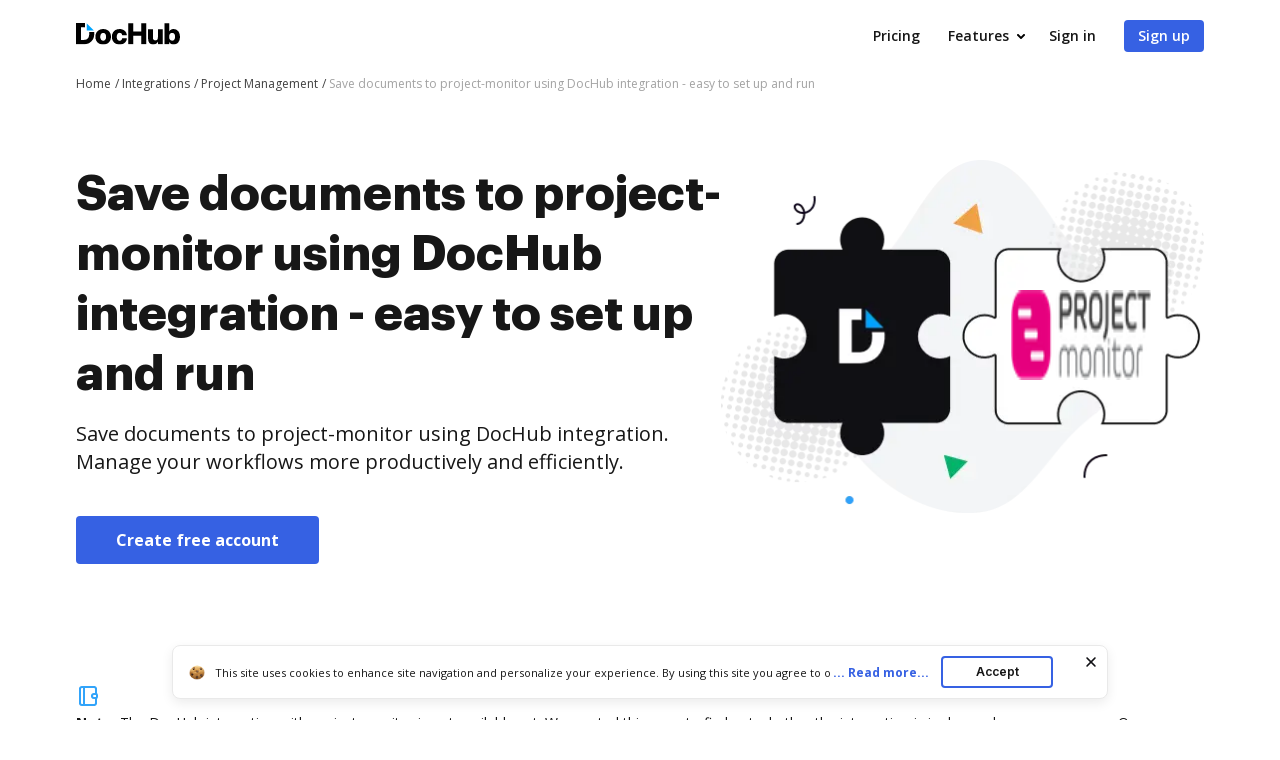

--- FILE ---
content_type: text/html; charset=UTF-8
request_url: https://www.dochub.com/en/integrations/project-management/save-documents-to-project-monitor-using-dochub-integration-easy-to-set-up-and-run
body_size: 19128
content:
<!DOCTYPE html>
<html lang="en" itemscope="" itemtype="https://schema.org/WebPage">
    <head>
        <!-- Google Tag Manager -->
<script>
    (function(w,d,s,l,i){w[l]=w[l]||[];w[l].push({'gtm.start':new Date().getTime(),event:'gtm.js'});var f=d.getElementsByTagName(s)[0],j=d.createElement(s),dl=l!='dataLayer'?'&l='+l:'';j.async=true;j.src='https://www.googletagmanager.com/gtm.js?id='+i+dl;f.parentNode.insertBefore(j,f);})(window,document,'script','dataLayer','GTM-TNBM843');
</script>
<!-- End Google Tag Manager -->
        <meta http-equiv="Content-Type" content="text/html; charset=utf-8">
        <meta http-equiv="X-UA-Compatible" content="IE=edge,chrome=1">
        <meta name="viewport" content="width=device-width, initial-scale=1.0, viewport-fit=cover">
        <meta name="format-detection" content="telephone=no">
        <title>Save documents to project-monitor using DocHub integration</title>
        <meta name="description" content="Leverage the DocHub integration with project-monitor. Improve your Project Management operations and empower your team to do the work that really matters.">
        <meta name="keywords" content="">
        <meta name="csrf-token" content="8934N2G3j7pI8kglLR3jmfHmFWz3ZIpXoRASJdhc">
        
        <link rel="preconnect" href="https://cdn.mrkhub.com/" crossorigin>
        <link rel="dns-prefetch" href="https://cdn.mrkhub.com/">

        <link href="https://fonts.googleapis.com" rel="preconnect">
        <link href="https://fonts.gstatic.com" rel="preconnect" crossorigin="">

        <meta name="apple-mobile-web-app-title" content="Dochub">
<link type="image/png" href="https://cdn.mrkhub.com/dochub-frontend/198/favicons/favicon-96x96.png" rel="icon" sizes="96x96">
<link type="image/svg+xml" href="https://cdn.mrkhub.com/dochub-frontend/198/favicons/favicon.svg" rel="icon">
<link href="https://cdn.mrkhub.com/dochub-frontend/198/favicons/favicon.ico" rel="shortcut icon">
<link href="https://cdn.mrkhub.com/dochub-frontend/198/favicons/apple-touch-icon.png" rel="apple-touch-icon" sizes="180x180">
<link href="https://cdn.mrkhub.com/dochub-frontend/198/favicons/site.webmanifest" rel="manifest">
                    <link rel="canonical" href="https://www.dochub.com/en/integrations/project-management/save-documents-to-project-monitor-using-dochub-integration-easy-to-set-up-and-run" />
        
                                    <link rel="alternate" hreflang="en" href="https://www.dochub.com/en/integrations/project-management/save-documents-to-project-monitor-using-dochub-integration-easy-to-set-up-and-run" />
                    
                
        <style>
    /* Inter Variable */
    @font-face {
        font-family: "InterVariable";
        font-style: normal;
        font-weight: 300 800;
        font-display: swap;
        src: url("/fonts/inter/InterVariable.woff2") format("woff2-variations");
    }

    /* Open Sans */
    @font-face {
        font-family: "Open Sans";
        font-style: normal;
        font-weight: 300;
        font-display: swap;
        src: url("/fonts/opensans/OpenSans-Light.woff2") format("woff2"),
        url("/fonts/opensans/OpenSans-Light.woff") format("woff");
    }

    @font-face {
        font-family: "Open Sans";
        font-style: normal;
        font-weight: 400;
        font-display: swap;
        src: url("/fonts/opensans/OpenSans-Regular.woff2") format("woff2"),
        url("/fonts/opensans/OpenSans-Regular.woff") format("woff");
    }

    @font-face {
        font-family: "Open Sans";
        font-style: normal;
        font-weight: 600;
        font-display: swap;
        src: url("/fonts/opensans/OpenSans-SemiBold.woff2") format("woff2"),
        url("/fonts/opensans/OpenSans-SemiBold.woff") format("woff");
    }

    @font-face {
        font-family: "Open Sans";
        font-style: normal;
        font-weight: 700;
        font-display: swap;
        src: url("/fonts/opensans/OpenSans-Bold.woff2") format("woff2"),
        url("/fonts/opensans/OpenSans-Bold.woff") format("woff");
    }

    /* Graphik */
    @font-face {
        font-family: "Graphik";
        font-style: normal;
        font-weight: 400;
        font-display: swap;
        src: url("/fonts/Graphik/Graphik-Regular.woff2") format("woff2"),
        url("/fonts/Graphik/Graphik-Regular.woff") format("woff");
    }

    @font-face {
        font-family: "Graphik";
        font-style: normal;
        font-weight: 600;
        font-display: swap;
        src: url("/fonts/Graphik/Graphik-Semibold.woff2") format("woff2"),
        url("/fonts/Graphik/Graphik-Semibold.woff") format("woff");
    }

    @font-face {
        font-family: "Graphik";
        font-style: normal;
        font-weight: 700;
        font-display: swap;
        src: url("/fonts/Graphik/Graphik-Bold.woff2") format("woff2"),
        url("/fonts/Graphik/Graphik-Bold.woff") format("woff");
    }
</style>
            <style>
        @font-face{font-display:swap;font-family:Open Sans;font-stretch:100%;font-style:normal;font-weight:400;src:url(https://fonts.gstatic.com/s/opensans/v34/memvYaGs126MiZpBA-UvWbX2vVnXBbObj2OVTSGmu0SC55K5gw.woff2) format("woff2");unicode-range:U+0100-024f,U+0259,U+1e??,U+2020,U+20a0-20ab,U+20ad-20cf,U+2113,U+2c60-2c7f,U+a720-a7ff}@font-face{font-display:swap;font-family:Open Sans;font-stretch:100%;font-style:normal;font-weight:400;src:url(https://fonts.gstatic.com/s/opensans/v34/memvYaGs126MiZpBA-UvWbX2vVnXBbObj2OVTS-mu0SC55I.woff2) format("woff2");unicode-range:U+00??,U+0131,U+0152-0153,U+02bb-02bc,U+02c6,U+02da,U+02dc,U+2000-206f,U+2074,U+20ac,U+2122,U+2191,U+2193,U+2212,U+2215,U+feff,U+fffd}@font-face{font-display:swap;font-family:Open Sans;font-stretch:100%;font-style:normal;font-weight:600;src:url(https://fonts.gstatic.com/s/opensans/v34/memvYaGs126MiZpBA-UvWbX2vVnXBbObj2OVTSGmu0SC55K5gw.woff2) format("woff2");unicode-range:U+0100-024f,U+0259,U+1e??,U+2020,U+20a0-20ab,U+20ad-20cf,U+2113,U+2c60-2c7f,U+a720-a7ff}@font-face{font-display:swap;font-family:Open Sans;font-stretch:100%;font-style:normal;font-weight:600;src:url(https://fonts.gstatic.com/s/opensans/v34/memvYaGs126MiZpBA-UvWbX2vVnXBbObj2OVTS-mu0SC55I.woff2) format("woff2");unicode-range:U+00??,U+0131,U+0152-0153,U+02bb-02bc,U+02c6,U+02da,U+02dc,U+2000-206f,U+2074,U+20ac,U+2122,U+2191,U+2193,U+2212,U+2215,U+feff,U+fffd}@font-face{font-display:swap;font-family:Open Sans;font-stretch:100%;font-style:normal;font-weight:700;src:url(https://fonts.gstatic.com/s/opensans/v34/memvYaGs126MiZpBA-UvWbX2vVnXBbObj2OVTSGmu0SC55K5gw.woff2) format("woff2");unicode-range:U+0100-024f,U+0259,U+1e??,U+2020,U+20a0-20ab,U+20ad-20cf,U+2113,U+2c60-2c7f,U+a720-a7ff}@font-face{font-display:swap;font-family:Open Sans;font-stretch:100%;font-style:normal;font-weight:700;src:url(https://fonts.gstatic.com/s/opensans/v34/memvYaGs126MiZpBA-UvWbX2vVnXBbObj2OVTS-mu0SC55I.woff2) format("woff2");unicode-range:U+00??,U+0131,U+0152-0153,U+02bb-02bc,U+02c6,U+02da,U+02dc,U+2000-206f,U+2074,U+20ac,U+2122,U+2191,U+2193,U+2212,U+2215,U+feff,U+fffd}.section-title{font-family:Graphik,Arial;font-size:24px;font-weight:700;line-height:32px;margin-bottom:28px;margin-top:0;text-align:center}@media only screen and (min-width:768px){.section-title{font-size:28px;line-height:40px;margin-bottom:32px}}@media only screen and (min-width:960px){.section-title{font-size:44px;line-height:56px;margin-bottom:40px}}.action-link{color:#3661e3;cursor:pointer;display:inline-block;font-weight:700;padding-right:18px;position:relative;text-decoration:none;user-select:none}.action-link:after{background-image:url(https://cdn.mrkhub.com/dochub-frontend/198/images/_modules/action-link/arrow-right.svg);background-position:50%;background-repeat:no-repeat;bottom:0;content:"";height:8px;margin:auto;position:absolute;right:0;top:0;transition:all .2s ease-in-out;width:13px}.action-link:hover{color:#4f79f9;text-decoration:underline}.action-link:hover:after{right:-6px;transition:all .2s ease-in-out}.action-link:focus{border-radius:3px;outline:2px solid #c7d5ff;outline-offset:2px}*{box-sizing:border-box}body{color:#171717;font-weight:400;margin:0;min-width:320px;width:100%}.button,body{font-family:Open Sans,Arial;font-size:14px;line-height:20px}.button{background:#3661e3;border-radius:4px;color:#fff;cursor:pointer;display:inline-block;font-weight:600;padding:12px 16px;position:relative;text-align:center;text-decoration:none;transition:all .2s ease-in-out;user-select:none}.button:hover{background:#4f79f9}.button:active,.button:focus{box-shadow:0 0 0 1px #fff,0 0 0 3px #c7d5ff}.button:active{background:#1d4bd9;transition:all 0s ease-in-out}.page-section__inner{margin:0 auto;max-width:1208px;padding:30px 20px}@media only screen and (min-width:768px){.page-section__inner{padding:40px}}@media only screen and (min-width:960px){.page-section__inner{padding:60px 40px}}.page-section--intro,.page-section--intro .page-section__inner{padding-top:0}.page-section--intro .section-intro__container{display:flex}.page-section--intro .section-intro__description{flex-basis:648px;flex-grow:1;text-align:center}@media only screen and (min-width:960px){.page-section--intro .section-intro__description{padding-top:50px;text-align:left}}.page-section--intro .section-intro__description .description__buttons{align-items:center;display:flex;flex-direction:column;gap:12px;justify-content:center}@media only screen and (min-width:644px){.page-section--intro .section-intro__description .description__buttons{flex-direction:row}}@media only screen and (min-width:960px){.page-section--intro .section-intro__description .description__buttons{justify-content:flex-start}}.page-section--intro .section-intro__description .description__buttons .button{display:block;font-size:16px;font-weight:700;line-height:24px;max-width:252px;padding-left:40px;padding-right:40px;text-align:center;width:100%}@media only screen and (min-width:644px){.page-section--intro .section-intro__description .description__buttons .button{max-width:unset;width:unset}}.page-section--intro .section-intro__description .description__buttons .button.button--bordered{background-color:transparent;border:1px solid #d3d8e1;color:#565f70}.page-section--intro .section-intro__description .description__buttons .button.button--bordered:hover{background-color:#eff6ff}.page-section--intro .section-intro__description .description__buttons .button.button--bordered:active{background-color:#dbeafe}.page-section--intro .section-intro__description .description__buttons .button.button--bordered:focus{box-shadow:0 0 0 1px #fff,0 0 0 3px #c7d5ff}.page-section--intro .section-intro__description .description__buttons .button.button--icon{align-items:center;column-gap:10px;display:flex;justify-content:center;max-width:300px}@media only screen and (min-width:960px){.page-section--intro .section-intro__description .description__buttons .button.button--icon{padding-left:14px;padding-right:14px}}@media only screen and (min-width:1000px){.page-section--intro .section-intro__description .description__buttons .button.button--icon{padding-left:20px;padding-right:20px}}@media only screen and (min-width:1140px){.page-section--intro .section-intro__description .description__buttons .button.button--icon{padding-left:40px;padding-right:40px}}.page-section--intro .section-intro__decoration{align-self:center;display:none;flex-basis:485px;position:relative}@media only screen and (min-width:960px){.page-section--intro .section-intro__decoration{display:block}}.page-section--intro .section-intro__decoration .intro__illustration{height:auto;width:100%}.page-section--intro .section-intro__decoration .intro__app-logo-container{align-items:center;column-gap:16px;display:flex;height:90px;justify-content:center;object-fit:contain;position:absolute;right:calc(25% - 68px);top:calc(49% - 45px);width:140px}.page-section--intro .section-intro__decoration .intro__app-logo-container .intro__app-logo{height:100%;width:auto}@media only screen and (max-width:1110px){.page-section--intro .section-intro__decoration .intro__app-logo-container .intro__app-logo{transform:scale(.92)}}.page-section--intro .section-title{font-family:Graphik,Arial;font-size:32px;font-weight:700;line-height:44px;margin-bottom:12px}@media only screen and (min-width:768px){.page-section--intro .section-title{font-size:48px;line-height:60px;margin-bottom:16px}}@media only screen and (min-width:960px){.page-section--intro .section-title{text-align:left}}.page-section--intro .section-subtitle{font-size:16px;font-weight:400;line-height:24px;margin:0 auto 24px;max-width:543px}@media only screen and (min-width:768px){.page-section--intro .section-subtitle{margin-bottom:40px}}@media only screen and (min-width:960px){.page-section--intro .section-subtitle{font-size:20px;line-height:28px;max-width:100%}}.page-section--features .section-title{margin:0 auto 32px;max-width:930px;text-align:center}@media only screen and (min-width:768px){.page-section--features .section-title{font-size:32px;line-height:44px}}@media only screen and (min-width:960px){.page-section--features .section-title{font-size:44px;line-height:56px;margin-bottom:40px}}.page-section--features .features__item{column-gap:40px;display:flex;flex-direction:column;padding-left:6px;padding-right:6px;row-gap:32px}@media only screen and (min-width:960px){.page-section--features .features__item{align-items:center;flex-direction:row;padding:0}}.page-section--features .features__item__column--media{flex-basis:content;flex-grow:1;order:2}@media only screen and (min-width:960px){.page-section--features .features__item__column--media{flex-basis:648px;order:1}}.page-section--features .features__item__column--description{flex-basis:content;flex-grow:1;order:1}@media only screen and (min-width:481px){.page-section--features .features__item__column--description{min-height:inherit}}@media only screen and (min-width:960px){.page-section--features .features__item__column--description{flex-basis:440px;margin-bottom:40px;order:2}}.page-section--features .features__item__column--description .section-title{font-size:20px;line-height:28px;margin-bottom:12px;text-align:center}@media only screen and (min-width:768px){.page-section--features .features__item__column--description .section-title{font-size:28px;line-height:40px;margin-bottom:16px}}@media only screen and (min-width:960px){.page-section--features .features__item__column--description .section-title{font-size:32px;line-height:44px;text-align:left}}.page-section--features .features__item__column--description .features__description{font-size:16px;line-height:24px;margin:0 auto;max-width:441px;text-align:center}@media only screen and (min-width:960px){.page-section--features .features__item__column--description .features__description{margin:0;max-width:100%;text-align:left}}.page-section--features .features__illustration-container{align-items:flex-end;background-color:#e2e9fc;border-radius:8px;display:flex;height:212px;justify-content:center;margin:0 auto;max-width:440px;overflow:hidden}@media only screen and (min-width:640px){.page-section--features .features__illustration-container{height:436px;max-width:100%}}@media only screen and (min-width:960px){.page-section--features .features__illustration-container{height:400px}}@media only screen and (min-width:1040px){.page-section--features .features__illustration-container{height:436px}}.page-section--features .features__illustration-container .features__illustration{display:block;height:auto;max-width:648px;width:100%}
    </style>
        
                    <style>
        .header-menu{user-select:none}.header-menu .header-menu__item{display:none}@media only screen and (min-width:768px){.header-menu .header-menu__item{display:inline-block}}.header-menu .header-menu__item .header-menu__button{margin-left:12px}.header-menu .header-menu__item .right-arrow{padding:8px 44px 8px 24px}.header-menu .header-menu__item .right-arrow:after{background-image:url("data:image/svg+xml;charset=utf-8,%3Csvg xmlns='http://www.w3.org/2000/svg' width='12' height='9' fill='none'%3E%3Cpath fill='%23fff' fill-rule='evenodd' d='m8.672.964 3.182 3.182a.5.5 0 0 1 0 .707L8.672 8.035a.5.5 0 1 1-.708-.707L10.293 5H.5a.5.5 0 0 1 0-1h9.793L7.964 1.67a.5.5 0 1 1 .708-.707' clip-rule='evenodd'/%3E%3C/svg%3E");background-position:50%;background-repeat:no-repeat;bottom:0;color:#fff;content:"";display:block;height:7px;margin:auto;padding-left:8px;padding-right:24px;position:absolute;right:0;top:0;width:12px}.header-menu .header-menu__item.mobile-visible{display:inline-block}.header-menu .header-menu__item.has-dropdown{padding-right:14px;position:relative}.header-menu .header-menu__item.has-dropdown .header-menu__link{cursor:pointer;padding-right:10px;position:relative;text-decoration:none}.header-menu .header-menu__item.has-dropdown .header-menu__link:after{background:url(https://cdn.mrkhub.com/dochub-frontend/198/images/_modules/section-header/icons/arrow-down.svg);content:"";display:block;height:5px;position:absolute;right:-6px;top:calc(50% - 2px);transition:transform .2s;width:8px}.header-menu .header-menu__item.is-open .header-menu__dropdown{display:block}.header-menu .header-menu__item.is-open .header-menu__link{border-color:#000;color:#171717}.header-menu .header-menu__item.is-open .header-menu__link:after{background:url(https://cdn.mrkhub.com/dochub-frontend/198/images/_modules/section-header/icons/arrow-down.svg);transform:rotate(-180deg)}.header-menu__button{background:#3661e3;border-radius:4px;color:#fff;cursor:pointer;display:inline-block;font-family:Open Sans,Arial;font-size:14px;font-weight:600;line-height:16px;padding:8px 14px;position:relative;text-decoration:none;transition:all .2s ease-in-out;user-select:none}.header-menu__button:hover{background:#4f79f9}.header-menu__button:active,.header-menu__button:focus{box-shadow:0 0 0 1px #fff,0 0 0 3px #c7d5ff}.header-menu__button:active{background:#1d4bd9;transition:all 0s ease-in-out}.header-menu__link{color:#171717;font-weight:600;padding:8px 12px;text-decoration:none;-webkit-font-smoothing:antialiased}.header-menu__link:hover{text-decoration:underline}.header-menu--white .header-menu__item .right-arrow{padding:8px 44px 8px 24px}.header-menu--white .header-menu__item .right-arrow:after{background-image:url("data:image/svg+xml;charset=utf-8,%3Csvg xmlns='http://www.w3.org/2000/svg' width='12' height='9' fill='none'%3E%3Cpath fill='%23171717' fill-rule='evenodd' d='m8.672.964 3.182 3.182a.5.5 0 0 1 0 .707L8.672 8.035a.5.5 0 1 1-.708-.707L10.293 5H.5a.5.5 0 0 1 0-1h9.793L7.964 1.67a.5.5 0 1 1 .708-.707' clip-rule='evenodd'/%3E%3C/svg%3E");background-position:50%;background-repeat:no-repeat;bottom:0;color:#171717;content:"";display:block;height:7px;margin:auto;padding-left:8px;padding-right:24px;position:absolute;right:0;top:0;width:12px}.header-menu--white .header-menu__button{background:#fff;color:#171717}.header-menu--white .header-menu__button:hover{background:#eff6ff}.header-menu--white .header-menu__button:focus{box-shadow:0 0 0 1px #171717,0 0 0 3px #565f70}.header-menu--white .header-menu__button:active{background:#dbeafe;box-shadow:0 0 0 1px #171717,0 0 0 3px #565f70;transition:all 0s ease-in-out}.header-menu--white .header-menu__link{color:#fff}.header-menu__dropdown{background-color:#fff;border-radius:4px;box-shadow:0 2px 16px 0 rgba(0,0,0,.24);display:none;left:10px;margin:26px 0 0;position:absolute;right:0;top:100%;width:288px;z-index:35}.header-menu__dropdown-container{display:flex;gap:16px;justify-content:space-between;margin:0 auto;padding:28px 32px;position:relative;width:100%}.header-menu__dropdown-area{display:flex;flex:1 1 766px;gap:16px;justify-content:space-between}.header-menu__dropdown-area .header-menu__dropdown-area-column{flex:1 0 216px}.header-menu__dropdown-area .header-menu__dropdown-area-column:last-of-type{flex:1 1 456px}.header-menu__dropdown-area .header-menu__dropdown-area-title{font-size:16px;margin-bottom:11px}.header-menu__dropdown-area .header-menu__dropdown-area-title-link{color:#171717;font-size:16px;font-weight:700;position:relative;text-decoration:none}.header-menu__dropdown-area .header-menu__dropdown-area-title-link:hover{text-decoration:none}.header-menu__dropdown-area span.header-menu__dropdown-area-title-link{color:#171717}.header-menu__dropdown-area .header-menu__dropdown-area-list{display:flex;flex-direction:column;gap:26px;margin:0;padding:0}.header-menu__dropdown-area .header-menu__dropdown-list-item{display:flex;flex-direction:row;font-size:16px;gap:8px;line-height:24px;margin:0}.header-menu__dropdown-area .header-menu__dropdown-icon{display:inline-block;height:24px;width:24px}.header-menu__dropdown-area .header-menu__dropdown-link{border-bottom:2px solid transparent;color:#171717;font-size:16px;font-weight:400;line-height:24px;text-decoration:none}.header-menu__dropdown-area .header-menu__dropdown-link:focus,.header-menu__dropdown-area .header-menu__dropdown-link:hover{border-color:#171717}.layout__header--black .header-menu__item.has-dropdown .header-menu__link{border-color:#fff;color:#fff}.layout__header--black .header-menu__item.has-dropdown .header-menu__link:after{background:url(https://cdn.mrkhub.com/dochub-frontend/198/images/_modules/section-header/icons/arrow-down-white.svg)}.layout__header--black .header-menu__item.has-dropdown.is-open .header-menu__link{border-color:#fff;color:#fff}.layout__header--black .header-menu__item.has-dropdown.is-open .header-menu__link:after{background:url(https://cdn.mrkhub.com/dochub-frontend/198/images/_modules/section-header/icons/arrow-down-white.svg);transform:rotate(-180deg)}.layout__header--black .header-menu__dropdown{background-color:#171717;transition:background-color .3s ease}.layout__header--black .header-menu__dropdown-link{color:#fff}.layout__header--black .header-menu__dropdown-link:focus,.layout__header--black .header-menu__dropdown-link:hover{border-color:#fff}.layout__header--black .header-menu__dropdown-list-item:first-of-type svg path{stroke:#3b82f6}.layout__header--black .page-section--header--black.sticky-header .header-menu__item.has-dropdown .header-menu__dropdown{background-color:#fff;transition:background-color .3s ease}.layout__header--black .page-section--header--black.sticky-header .header-menu__item.has-dropdown .header-menu__dropdown-link{color:#171717}.layout__header--black .page-section--header--black.sticky-header .header-menu__item.has-dropdown .header-menu__dropdown-link:focus,.layout__header--black .page-section--header--black.sticky-header .header-menu__item.has-dropdown .header-menu__dropdown-link:hover{border-color:#171717}.layout__header--black .page-section--header--black.sticky-header .header-menu__item.has-dropdown .header-menu__dropdown-list-item:first-of-type svg path{stroke:#3661e3}.action-link{color:#3661e3;cursor:pointer;display:inline-block;font-weight:700;padding-right:18px;position:relative;text-decoration:none;user-select:none}.action-link:after{background-image:url(https://cdn.mrkhub.com/dochub-frontend/198/images/_modules/action-link/arrow-right.svg);background-position:50%;background-repeat:no-repeat;bottom:0;content:"";height:8px;margin:auto;position:absolute;right:0;top:0;transition:all .2s ease-in-out;width:13px}.action-link:hover{color:#4f79f9;text-decoration:underline}.action-link:hover:after{right:-6px;transition:all .2s ease-in-out}.action-link:focus{border-radius:3px;outline:2px solid #c7d5ff;outline-offset:2px}.page-header--top{display:block;height:32px;z-index:4}.page-header--top .page-header__container{align-items:center;display:flex;justify-content:flex-end;margin:0 auto;max-width:1208px;padding:10px 20px}@media only screen and (min-width:768px){.page-header--top .page-header__container{padding-left:40px;padding-right:40px}.page-header--top .page-header__container:after,.page-header--top .page-header__container:before{display:none}}.page-header--top .header-nav__list{display:flex;gap:24px;margin:0;padding:0}.page-header--top .header-nav__item{font-size:12px;line-height:12px;list-style-type:none;position:relative}.page-header--top .header-nav__item-link{color:#171717;font-size:12px;font-weight:600;line-height:12px;text-decoration:none}.page-header--top .header-nav__item-link:active:before,.page-header--top .header-nav__item-link:before,.page-header--top .header-nav__item-link:focus:before,.page-header--top .header-nav__item-link:hover:before{background:#171717}.page-header--dark-theme{background-color:#e2e8f0;color:#fff}.layout__header-black .page-header--top{background:linear-gradient(270deg,#1f2d4e,#334155)}.layout__header-black .header-nav__item-link{color:#fff}.layout__header-black .header-nav__item-link:before{background:#fff}.layout-desktopOverlay{background-color:#000;height:0;left:0;opacity:0;position:fixed;top:0;width:100%;z-index:13}.layout-desktopOverlay.is-visible{height:100%;opacity:.4}.main-menu{display:none}@media only screen and (min-width:960px){.main-menu{display:block}}.main-menu .main-menu__list{align-items:center;display:flex;list-style:none;margin:0;padding:0 0 0 6px}.main-menu .main-menu__item{padding:0 12px}@media only screen and (min-width:1280px){.main-menu .main-menu__item{padding:0 14px}}.main-menu .main-menu__item:hover .main-menu__link{color:#171717}.main-menu .main-menu__item.has-dropdown .main-menu__link{padding-right:10px;text-decoration:none}@media only screen and (min-width:1280px){.main-menu .main-menu__item.has-dropdown .main-menu__link{padding-right:14px}}.main-menu .main-menu__item.has-dropdown .main-menu__link:after{background:url(https://cdn.mrkhub.com/dochub-frontend/198/images/_modules/section-header/icons/arrow-down.svg);content:"";display:block;height:5px;position:absolute;right:-6px;top:calc(50% - 2px);transition:transform .2s;width:8px}.main-menu .main-menu__item.is-open .main-menu__dropdown{display:block}.main-menu .main-menu__item.is-open .main-menu__link{border-color:#000;color:#171717}.main-menu .main-menu__item.is-open .main-menu__link:after{background:url(https://cdn.mrkhub.com/dochub-frontend/198/images/_modules/section-header/icons/arrow-down.svg);transform:rotate(-180deg)}.main-menu .main-menu__item .main-menu__link:before{content:none}.main-menu .main-menu__link{border-bottom:3px solid transparent;color:#171717;font-size:16px;font-weight:600;padding:22px 2px;position:relative;text-decoration:none}.main-menu .main-menu__link:before{bottom:0;height:4px}.main-menu .main-menu__link:hover{text-decoration:none}.main-menu .main-menu__link:hover:before{display:none}.main-menu .main-menu__dropdown{background-color:#fff;border-top:1px solid #e2e8f0;box-shadow:0 10px 10px 0 rgba(0,0,0,.1);display:none;left:0;margin:0;position:absolute;right:0;top:100%;width:100%;z-index:35}.main-menu .main-menu__dropdown-container{display:flex;gap:16px;justify-content:space-between;margin:0 auto;max-width:1208px;padding:48px 40px;position:relative;width:100%}.main-menu .main-menu__dropdown-category-title{font-family:Graphik,Arial;font-size:28px;font-weight:700;line-height:36px;margin-bottom:12px}.main-menu .main-menu__dropdown-category-description{font-size:16px;line-height:24px;margin-bottom:24px}.main-menu .action-link{text-decoration:none}.main-menu .main-menu__dropdown-area{display:flex;flex:0 1 766px;gap:16px;justify-content:space-between}.main-menu .main-menu__dropdown-area-column{flex:0 0 216px}.main-menu .main-menu__dropdown-area-column:last-of-type{flex:0 1 456px}.main-menu .main-menu__dropdown-area-title{font-size:16px;margin-bottom:11px}.main-menu .main-menu__dropdown-area-title-link{color:#171717;font-size:16px;font-weight:700;position:relative;text-decoration:none}.main-menu .main-menu__dropdown-area-title-link:hover{text-decoration:none}.main-menu span.main-menu__dropdown-area-title-link{color:#171717}.main-menu .main-menu__dropdown-area-list{margin:0;padding:0}.main-menu .main-menu__dropdown-list-item{display:flex;flex-direction:row;font-size:16px;gap:16px;line-height:24px;margin:0 0 16px}.main-menu .main-menu__dropdown-icon{display:inline-block;height:24px;width:24px}.main-menu .main-menu__dropdown-link{border-bottom:2px solid transparent;color:#171717;font-size:16px;font-weight:400;line-height:24px;text-decoration:none}.main-menu .main-menu__dropdown-link:focus,.main-menu .main-menu__dropdown-link:hover{border-color:#171717}.main-menu .main-menu__dropdown-accent-box{border:1px solid #e2e8f0;border-radius:8px;flex:0 0 auto;height:148px;overflow:hidden;width:456px}.main-menu .accent-box{display:flex;justify-content:space-between;padding:0;position:relative}.main-menu .accent-box__column-description{flex:0 0 240px;padding:24px 0 24px 24px}.main-menu .accent-box__column-decoration{align-self:bottom;flex:0 0 192px}.main-menu .accent-box__column-decoration img{display:block}.main-menu .accent-box__title{font-family:Graphik,Arial;font-size:20px;font-weight:700;line-height:22px;margin:0 0 8px}.main-menu .accent-box__description{font-size:10px;line-height:13px;margin:0 0 10px}.main-menu .accent-box .app-buttons{display:flex;gap:8px}.main-menu .main-menu__dropdown .main-menu__dropdown-category-notion{flex:0 4 288px}.main-menu__dropdown-category-title{font-size:28px;line-height:36px;margin:0 0 12px}.main-menu__dropdown--solutions .main-menu__dropdown-area{margin-top:16px;padding-right:0}@media only screen and (min-width:1280px){.main-menu__dropdown--solutions .main-menu__dropdown-area{margin-top:24px}}.main-menu__dropdown--solutions .main-menu__dropdown-area-title{margin-bottom:20px}@media only screen and (min-width:1280px){.main-menu__dropdown--solutions .main-menu__dropdown-area-title{margin-bottom:22px}}.main-menu__dropdown--solutions .main-menu__dropdown-area-column:first-child{padding-left:34px}@media only screen and (min-width:1280px){.main-menu__dropdown--solutions .main-menu__dropdown-area-column:first-child{padding-left:102px}}.main-menu__dropdown--solutions .main-menu__dropdown-area-column:nth-child(2){margin-top:18px;padding-left:20px}@media only screen and (min-width:1280px){.main-menu__dropdown--solutions .main-menu__dropdown-area-column:nth-child(2){margin-top:22px;padding-left:28px}}.main-menu__dropdown--solutions .main-menu__dropdown-area-column:nth-child(3){padding-left:27px}@media only screen and (min-width:1280px){.main-menu__dropdown--solutions .main-menu__dropdown-area-column:nth-child(3){padding-left:58px}}.main-menu__dropdown--solutions .main-menu__dropdown-area-column:nth-child(4){padding-left:27px}@media only screen and (min-width:1280px){.main-menu__dropdown--solutions .main-menu__dropdown-area-column:nth-child(4){padding-left:58px}}.main-menu__dropdown--solutions .main-menu__dropdown-area-column--other{background:#f6f8fb;border-radius:12px;margin-left:auto;margin-right:0;padding:16px}@media only screen and (min-width:1280px){.main-menu__dropdown--solutions .main-menu__dropdown-area-column--other{margin-left:54px;padding:24px 28px}}.main-menu__dropdown--solutions .main-menu__dropdown-area-column--other .main-menu__dropdown-area-title{margin-bottom:20px}@media only screen and (min-width:1280px){.main-menu__dropdown--solutions .main-menu__dropdown-area-column--other .main-menu__dropdown-area-title{margin-bottom:26px}}.main-menu__dropdown--solutions .main-menu__dropdown-area-column--other .main-menu__dropdown-list-item{font-size:14px;margin-top:12px}@media only screen and (min-width:1280px){.main-menu__dropdown--solutions .main-menu__dropdown-area-column--other .main-menu__dropdown-list-item{font-size:16px;margin-top:16px}}.main-menu__dropdown--solutions .main-menu__dropdown-area-column--other .main-menu__dropdown-link{margin-left:10px}.main-menu__dropdown--solutions .main-menu__dropdown-link{margin-left:0}.main-menu__dropdown--solutions .main-menu__dropdown-area-title{margin-bottom:22px}.main-menu__dropdown--solutions .main-menu__dropdown-area-title-link{font-size:14px}@media only screen and (min-width:1280px){.main-menu__dropdown--solutions .main-menu__dropdown-area-title-link{font-size:16px}}.main-menu__dropdown--solutions .main-menu__dropdown-list-item{font-size:14px;margin-top:8px}.page-header .header-action{align-items:center;display:flex}.page-header .header-action .login-link{color:#171717;display:block;font-size:14px;font-weight:700;line-height:24px;margin-right:12px}@media only screen and (min-width:960px){.page-header .header-action .login-link{display:none}}.page-header .header-action .mobile-menu__action{display:block}@media only screen and (min-width:768px){.page-header .header-action .mobile-menu__action{display:none}}.layout__header-black .page-header .main-menu .main-menu__item.is-open .main-menu__link{border-color:#fff}.layout__header-black .page-header .main-menu .main-menu__link{color:#fff}.layout__header-black .page-header .main-menu .main-menu__link:after{background:url(https://cdn.mrkhub.com/dochub-frontend/198/images/_modules/section-header/icons/arrow-down-white.svg)}.layout__header-black .page-header .main-menu .main-menu__link:hover{color:#fff}.layout__header-black .page-header .main-menu .main-menu__dropdown--features .main-menu__dropdown-list-item:first-of-type svg path{stroke:#3b82f6}.layout__header-black .page-header .main-menu .main-menu__dropdown{background-color:#0f172a;border-top-color:#334155;transition:all .5s ease}.layout__header-black .page-header .main-menu .main-menu__dropdown:after{border-color:#0f172a transparent transparent;transition:all .5s ease}.layout__header-black .page-header .main-menu .main-menu__dropdown-area-title,.layout__header-black .page-header .main-menu .main-menu__dropdown-area-title-link,.layout__header-black .page-header .main-menu .main-menu__dropdown-category-description,.layout__header-black .page-header .main-menu .main-menu__dropdown-category-title,.layout__header-black .page-header .main-menu .main-menu__dropdown-link.link{color:#fff}.layout__header-black .page-header .main-menu .main-menu__dropdown-link.link:before{background:#fff}.layout__header-black .page-header .main-menu .main-menu__dropdown-link.link:focus,.layout__header-black .page-header .main-menu .main-menu__dropdown-link.link:hover{border-color:#fff}.layout__header-black .page-header .main-menu .main-menu__dropdown-accent-box,.layout__header-black .page-header .main-menu .main-menu__dropdown-area-column--other{background:#0f172a;border:1px solid #334155;transition:all .5s ease}.layout__header-black .page-header .main-menu .accent-box{color:#fff}.layout__header-black .page-header .mobile-menu-trigger-button .mobile-menu-trigger__bar{background:#fff}.layout__header-black .page-header.is-fixed .main-menu .main-menu__item .main-menu__link:after{background:url(https://cdn.mrkhub.com/dochub-frontend/198/images/_modules/section-header/icons/arrow-down.svg)}.layout__header-black .page-header.is-fixed .main-menu .main-menu__item.is-open .main-menu__link{border-color:#000}.layout__header-black .page-header.is-fixed .main-menu .main-menu__item.is-open .main-menu__link:after{background:url(https://cdn.mrkhub.com/dochub-frontend/198/images/_modules/section-header/icons/arrow-down.svg);transform:rotate(-180deg)}.layout__header-black .page-header.is-fixed .main-menu .main-menu__link{color:#2c2c2c}.layout__header-black .page-header.is-fixed .main-menu .main-menu__link:after{background:url(https://cdn.mrkhub.com/dochub-frontend/198/images/global/icons/arrow.svg)}.layout__header-black .page-header.is-fixed .main-menu .main-menu__dropdown{background-color:#fff;border-top:1px solid #e2e8f0}.layout__header-black .page-header.is-fixed .main-menu .main-menu__dropdown:after{border-color:#fff transparent transparent}.layout__header-black .page-header.is-fixed .main-menu .link--outgoing{color:#0777cf}.layout__header-black .page-header.is-fixed .main-menu .link--outgoing:after{background:url(https://cdn.mrkhub.com/dochub-frontend/198/images/global/link-arrow.svg) no-repeat 100%}.layout__header-black .page-header.is-fixed .main-menu .link--outgoing:before{background:#0777cf}.layout__header-black .page-header.is-fixed .main-menu .main-menu__dropdown-area-title-link,.layout__header-black .page-header.is-fixed .main-menu .main-menu__dropdown-category-description,.layout__header-black .page-header.is-fixed .main-menu .main-menu__dropdown-category-title,.layout__header-black .page-header.is-fixed .main-menu .main-menu__dropdown-link{color:#171717}.layout__header-black .page-header.is-fixed .main-menu .main-menu__dropdown-link:before{background:#171717}.layout__header-black .page-header.is-fixed .main-menu .main-menu__dropdown-link:focus,.layout__header-black .page-header.is-fixed .main-menu .main-menu__dropdown-link:hover{border-color:#171717}.layout__header-black .page-header.is-fixed .main-menu .main-menu__dropdown-accent-box,.layout__header-black .page-header.is-fixed .main-menu .main-menu__dropdown-area-column--other{background:#fff;border:1px solid #e2e8f0}.layout__header-black .page-header.is-fixed .main-menu .main-menu__dropdown-accent-box a:hover .accent-box__link,.layout__header-black .page-header.is-fixed .main-menu .main-menu__dropdown-area-column--other a:hover .accent-box__link{background:url(https://cdn.mrkhub.com/dochub-frontend/198/images/global/icons/btn-arrow-hover.svg);background-repeat:no-repeat;background-size:100%}.layout__header-black .page-header.is-fixed .main-menu .accent-box{color:#2c2c2c}.layout__header-black .page-header.is-fixed .main-menu .accent-box__link{background:url(https://cdn.mrkhub.com/dochub-frontend/198/images/global/icons/btn-arrow.svg);background-repeat:no-repeat;background-size:100%}.layout__header-black .page-header.is-fixed .main-menu__dropdown--features .main-menu__dropdown-list-item:first-of-type svg path{stroke:#3661e3}.layout__header-black .page-header.is-fixed .mobile-menu-trigger-button .mobile-menu-trigger__bar{background:#2c2c2c}.mobile-menu{background-color:#fff;display:flex;flex-direction:column;height:100%;overflow-x:hidden;padding:62px 20px 40px;position:relative;user-select:none;-webkit-tap-highlight-color:transparent}@media only screen and (min-width:768px){.mobile-menu{padding-left:40px;padding-right:40px;padding-top:88px}}.mobile-menu .button--md{font-size:16px;line-height:24px;margin-top:24px;width:100%}.mobile-menu .bread-crumbs-wrapper{text-align:center}.mobile-menu .mobile-menu__body{flex:0 0 auto;overflow:hidden}.mobile-menu .mobile-menu__item{border-bottom:1px solid #e2e8f0;opacity:0;position:relative;transition:none .2s ease;transition-property:transform,opacity;width:100%}.mobile-menu .mobile-menu__item:first-child{transition-delay:.2s}.mobile-menu .mobile-menu__item:nth-child(2){transition-delay:.22s}.mobile-menu .mobile-menu__item:nth-child(3){transition-delay:.24s}.mobile-menu .mobile-menu__item:nth-child(4){transition-delay:.26s}.mobile-menu .mobile-menu__item:nth-child(5){transition-delay:.28s}.mobile-menu .mobile-menu__item:nth-child(6){transition-delay:.3s}.mobile-menu .mobile-menu__item:nth-child(7){transition-delay:.32s}.mobile-menu .mobile-menu__item:nth-child(8){transition-delay:.34s}.mobile-menu .mobile-menu__item:nth-child(9){transition-delay:.36s}.mobile-menu .mobile-menu__item:nth-child(10){transition-delay:.38s}.mobile-menu .mobile-menu__item:last-child{margin-bottom:0}.mobile-menu .mobile-menu__item.main-menu-toggler{position:relative}.mobile-menu .mobile-menu__item.main-menu-toggler:after{background:url("data:image/svg+xml;charset=utf-8,%3Csvg xmlns='http://www.w3.org/2000/svg' width='10' height='7' fill='none'%3E%3Cpath fill='%23000' fill-rule='evenodd' d='M.366.866a1.25 1.25 0 0 0 0 1.768l3.75 3.75a1.25 1.25 0 0 0 1.768 0l3.75-3.75A1.25 1.25 0 0 0 7.866.866L5 3.732 2.134.866a1.25 1.25 0 0 0-1.768 0' clip-rule='evenodd'/%3E%3C/svg%3E") no-repeat;background-size:contain;content:"";display:block;height:7px;position:absolute;right:5px;top:28px;transform:rotate(0);transition:all .2s ease;width:10px}.mobile-menu .mobile-menu__item.main-menu-toggler .mobile-menu__link{background-color:transparent;cursor:inherit;cursor:pointer;user-select:none}.mobile-menu .mobile-menu__item.main-menu-toggler .mobile-menu__link:hover{background-color:transparent}.mobile-menu .mobile-menu__item.is-active .mobile-menu__link{background-color:transparent;cursor:inherit;user-select:none}.mobile-menu .mobile-menu__item.is-active .mobile-menu__link:hover{background-color:transparent}.mobile-menu .mobile-menu__item.has-dropdown span{color:#3661e3}.mobile-menu .mobile-menu__item.has-dropdown span:after{width:0}.mobile-menu .mobile-menu__item.has-dropdown:after{background:url("data:image/svg+xml;charset=utf-8,%3Csvg xmlns='http://www.w3.org/2000/svg' width='10' height='7' fill='none'%3E%3Cpath fill='%233661E3' fill-rule='evenodd' d='M.366.866a1.25 1.25 0 0 0 0 1.768l3.75 3.75a1.25 1.25 0 0 0 1.768 0l3.75-3.75A1.25 1.25 0 0 0 7.866.866L5 3.732 2.134.866a1.25 1.25 0 0 0-1.768 0' clip-rule='evenodd'/%3E%3C/svg%3E") no-repeat;background-size:contain;transform:rotate(-180deg)}.mobile-menu .mobile-menu__item:not(.main-menu-toggler) .mobile-menu__link:active{color:#171717}.mobile-menu .mobile-menu__link{color:#171717;display:block;font-size:20px;font-weight:600;line-height:28px;padding:15px 1px;text-decoration:none;user-select:none}.mobile-menu .mobile-menu__link:hover{text-decoration:none}.mobile-menu .mobile-menu__submenu{display:none;height:0;list-style-type:none;opacity:0;overflow:hidden;padding-bottom:0;padding-left:12px;transition:height 0ms 2s,opacity .2s 0ms}.mobile-menu .mobile-menu__item.has-dropdown .mobile-menu__submenu{display:block;height:auto;opacity:1;padding-bottom:8px;padding-left:12px;position:relative;transition:height 0ms 2s,opacity .2s 0ms}.mobile-menu .mobile-menu__item.has-dropdown .mobile-menu__submenu--dropdown:not(:last-child){padding-bottom:0}.mobile-menu .mobile-menu__item.has-dropdown .mobile-menu__submenu--dropdown:not(.mobile-menu .mobile-menu__item.has-dropdown .mobile-menu__submenu--dropdown:nth-child(2)):after{background:url("[data-uri]") no-repeat;background-size:contain;content:"";display:block;height:7px;position:absolute;right:5px;top:21px;transform:rotate(0);transition:all .2s ease;width:10px}.mobile-menu .mobile-menu__item.has-dropdown .mobile-menu__submenu--dropdown:not(.mobile-menu .mobile-menu__item.has-dropdown .mobile-menu__submenu--dropdown:nth-child(2)).is-active:after{transform:rotate(-180deg)}.mobile-menu .mobile-menu__submenu-item{position:relative}.mobile-menu .mobile-menu__submenu-item:after{content:none}.mobile-menu .mobile-menu__submenu-item-nav .mobile-menu__submenu-link:after{background:url("[data-uri]") no-repeat;background-size:cover;content:"";display:block;height:8px;position:absolute;right:0;top:calc(50% - 4px);transform:rotate(-90deg);transition:transform .2s;width:14px}.mobile-menu .mobile-menu__submenu-item.is-active .mobile-menu__submenu-link{color:#171717;cursor:inherit;font-weight:600;user-select:none}.mobile-menu .mobile-menu__submenu-item.is-active .mobile-menu__submenu-link:hover{background-color:transparent}.mobile-menu .mobile-menu__submenu-link{color:#171717;display:block;font-size:16px;line-height:24px;margin:0;padding:0 0 16px;text-decoration:none}.mobile-menu .mobile-menu__submenu-link:active{color:#171717;text-decoration:none}.mobile-menu .mobile-menu__submenu-link:hover{text-decoration:none}.mobile-menu .mobile-menu__submenu-link--bold{font-weight:600}.mobile-menu .mobile-menu__submenu-link--bold:active{color:unset}.mobile-menu .mobile-menu__submenu-link--more{color:#3661e3;display:inline-block;font-weight:700}.mobile-menu .mobile-menu__submenu-link--more:after{bottom:0;margin:auto;right:-25px;top:0}.mobile-menu .mobile-menu__button{opacity:0;transition:none .2s ease;transition-delay:.25s;transition-property:transform,opacity}.mobile-menu .mobile-menu__menu{display:flex;position:relative;transform:translateX(0);transition:transform .15s ease;width:100%}.mobile-menu .mobile-menu__menu.is-nav-submenu-active{transform:translateX(-50%)}.mobile-menu .mobile-menu__menu.is-nav-submenu-active .mobile-menu__list{height:0;opacity:1}.mobile-menu .mobile-menu__list,.mobile-menu .mobile-nav-submenu{flex:1 0 50%;list-style-type:none;margin:0;min-width:50%;padding:0;width:50%}.mobile-menu .mobile-nav-submenu{background-color:#fff}.mobile-menu .mobile-nav-submenu.is-active{transform:translateX(0)}.mobile-menu .mobile-nav-submenu .mobile-nav-submenu__body{display:none}.mobile-menu .mobile-nav-submenu .mobile-nav-submenu__body.is-active{display:block}.mobile-menu .mobile-nav-submenu .mobile-nav-submenu__header-label{align-items:center;border-bottom:1px solid #e2e8f0;color:#3661e3;display:flex;font-size:16px;font-weight:600;line-height:32px;margin-bottom:8px;padding:15px 0 12px}.mobile-menu .mobile-nav-submenu .mobile-nav-submenu__header-label svg{margin-right:9px}.mobile-menu .mobile-nav-submenu .mobile-nav-submenu__item{padding:6px 0}.mobile-menu .mobile-nav-submenu .mobile-nav-submenu__item.is-active .mobile-nav-submenu__link{font-weight:600}.mobile-menu .mobile-nav-submenu .mobile-nav-submenu__link{color:#171717;display:inline-block;font-size:16px;line-height:32px;width:100%}.mobile-menu .mobile-nav-submenu .mobile-nav-submenu__link:active{color:#171717;text-decoration:none}.mobile-menu .mobile-nav-submenu .mobile-nav-submenu__link:active,.mobile-menu .mobile-nav-submenu .mobile-nav-submenu__link:focus,.mobile-menu .mobile-nav-submenu .mobile-nav-submenu__link:hover{text-decoration:none}.mobile-menu .mobile-menu__submenu-link--api.mobile-menu__submenu-link{color:#3661e3}.mobile-menu.suggestion-active .mobile-menu__button{display:none}.mobile-menu .search-header{padding-bottom:8px}.mobile-menu .mobile-menu__button--request-a-demo{text-align:center}.mobile-menu .mobile-menu__button--request-a-demo .button{font-weight:700;margin:40px 0 16px;max-width:177px;padding-bottom:6px;padding-top:6px}.mobile-menu .mobile-menu__submenu-inner{height:0;list-style-type:none;opacity:0;transition:all .5s ease;visibility:hidden}.mobile-menu .mobile-menu__submenu-inner.is-active{height:auto;opacity:1;visibility:visible}.mobile-menu .mobile-menu__action{display:block;text-align:center}@media only screen and (min-width:500px){.mobile-menu .mobile-menu__action{display:none}}.mobile-menu .mobile-menu__action .button{font-weight:700;max-width:177px;padding-bottom:11px;padding-top:11px}.mobile-menu .mobile-menu__action .button--bordered{background-color:transparent;border:2px solid #3661e3;color:#171717;font-size:14px;font-weight:600;line-height:16px;margin-bottom:16px;margin-top:36px;padding:10px 42px}.mobile-menu .mobile-menu__action .button--bordered:hover{background-color:#eff6ff}.mobile-menu .mobile-menu__action .button--bordered:active{background-color:#dbeafe}.mobile-menu .mobile-menu__action .mobile-menu__action-link{margin-top:15px}.mobile-menu .mobile-menu__button--request-a-demo{display:none}@media only screen and (min-width:375px){.mobile-menu .mobile-menu__button--request-a-demo{display:block}}.layout-responsive__mobile-menu{bottom:0;height:0;outline:none;overflow-y:auto;position:fixed;right:0;top:0;transition:all .3s ease .2s;visibility:hidden;width:100%;z-index:25}@media only screen and (min-width:960px){.layout-responsive__mobile-menu{display:none}}.layout-responsive__mobile-menu.sticky .mobile-menu{padding-top:60px}@media only screen and (min-width:768px){.layout-responsive__mobile-menu.sticky .mobile-menu{padding-top:72px}}[data-offcanvas-container][data-offcanvas-hidden=false] .layout-responsive__mobile-menu{height:100vh;visibility:visible;z-index:25}[data-offcanvas-container][data-offcanvas-hidden=false] .mobile-menu__button,[data-offcanvas-container][data-offcanvas-hidden=false] .mobile-menu__item{opacity:1}[data-offcanvas-container][data-offcanvas-hidden=false] .popup-cookie.is-visible,[data-offcanvas-container][data-offcanvas-hidden=false] .popup-cookie.is-visible--top{display:none}.header-apps{margin:24px 0}@media only screen and (min-width:768px){.header-apps{margin-top:40px}}.header-apps .header-apps__title{font-family:Graphik,Arial;font-size:20px;font-weight:700;line-height:28px;margin-bottom:12px;text-align:center}.header-apps .header-app-buttons{display:flex;gap:12px;margin-left:auto;margin-right:auto;width:280px}.header-apps .header-app-buttons .header-app-button{background:none;background-repeat:no-repeat;background-size:contain;border:none;cursor:pointer;flex:1}.header-apps .header-app-buttons .header-app-button img{height:auto;width:100%}.header-apps .header-app-buttons .header-app-button img:hover{opacity:.9}.page-section--preheader-banner .page-section__inner{background-color:#f9faff;margin:0;max-width:100%;padding-bottom:10px;padding-top:10px}.page-section--preheader-banner .page-section__inner .banner__content{color:#171717;font-family:Open Sans,Arial;font-size:12px;line-height:16px;text-align:center}@media only screen and (min-width:768px){.page-section--preheader-banner .page-section__inner .banner__content{font-size:14px;line-height:19px}}.page-section--preheader-banner .page-section__inner .banner__content .banner-link{color:inherit;font-weight:600}.page-section--preheader-banner .page-section__inner .banner__content .banner-link:hover{color:#4f79f9}.layout__header{background-color:transparent}.layout__header-black{background-color:#0b0f15}.header-wrapper{height:72px}.page-section--header{box-shadow:none;height:72px;position:static;width:100%;z-index:50}.page-section--header .page-section__inner{align-items:center;display:flex;justify-content:space-between;padding-bottom:20px;padding-top:20px}.page-section--header.sticky-header{background-color:#fff;box-shadow:0 0 15px rgba(0,0,0,.2);left:0;position:fixed;top:0}.page-section--header--black{background-color:#101014;transition:background-color .3s ease}.page-section--header--black .header-menu__link{color:#fff}.page-section--header--black.sticky-header{background-color:#fff;transition:background-color .3s ease}.page-section--header--black.sticky-header .header-menu .header-menu__item .header-menu__link,.page-section--header--black.sticky-header .header-menu .header-menu__item.has-dropdown .header-menu__link{color:#171717}.page-section--header--black.sticky-header .header-menu .header-menu__item.has-dropdown .header-menu__link:after{background:url(https://cdn.mrkhub.com/dochub-frontend/198/images/_modules/section-header/icons/arrow-down.svg);content:"";display:block;height:5px;position:absolute;right:-6px;top:calc(50% - 2px);transition:transform .2s;width:8px}.page-section--header--black.sticky-header .header-menu .header-menu__item.has-dropdown.is-open .header-menu__dropdown{display:block}.page-section--header--black.sticky-header .header-menu .header-menu__item.has-dropdown.is-open .header-menu__link{border-color:#000;color:#171717}.page-section--header--black.sticky-header .header-menu .header-menu__item.has-dropdown.is-open .header-menu__link:after{background:url(https://cdn.mrkhub.com/dochub-frontend/198/images/_modules/section-header/icons/arrow-down.svg);transform:rotate(-180deg)}.page-header--main .page-header__container{gap:12px;margin:0 auto;max-width:1208px;padding:14px 20px;-webkit-font-smoothing:antialiased;-moz-osx-font-smoothing:grayscale}@media only screen and (min-width:768px){.page-header--main .page-header__container{padding:22px 40px}}@media only screen and (min-width:960px){.page-header--main .page-header__container{padding:20px 40px}}.page-header--main .page-header__container .header-main-as-logo__img,.page-header--main .page-header__container .header-main-logo__img{margin-bottom:3px}@media only screen and (min-width:768px){.page-header--main .page-header__container .header-main-as-logo__img,.page-header--main .page-header__container .header-main-logo__img{margin-bottom:0}}.page-header--main .page-header__container .header-main-logo__img{height:42px;width:124px}.page-header{position:relative;z-index:50}.page-header .header-action{gap:8px}.page-header .header-action .button{border:2px solid #3661e3;font-size:12px;line-height:12px;padding:8px 32px}.page-header .header-action .button:not(.button--bordered):hover{border-color:#4f79f9}.page-header .header-action .button:not(.button--bordered):active{border-color:#1d4bd9}.page-header .header-action .button--bordered{background-color:transparent;color:#171717;display:none}@media only screen and (min-width:500px){.page-header .header-action .button--bordered{display:inline-block}}.page-header .header-action .button--bordered:hover{background-color:#eff6ff}.page-header .header-action .button--bordered:focus{box-shadow:0 0 0 1px #fff,0 0 0 3px #c7d5ff}.page-header .header-action .button--bordered:active{background-color:#dbeafe}.page-header .divider{margin:0 8px;position:relative}@media only screen and (min-width:768px){.page-header .divider{margin:0 13px 0 12px}}.page-header .divider:before{background-color:grey;border-radius:.5px;content:"";display:block;height:34px;position:absolute;top:-16px;width:1px}@media only screen and (min-width:768px){.page-header .divider:before{height:40px;top:-20px;width:1px}}@media only screen and (min-width:960px){.page-header .divider:before{top:-5px}}.page-header .divider-api{background-color:#d3d3d3;display:none;height:16px;margin:0 8px;width:2px}@media only screen and (min-width:768px){.page-header .divider-api{display:block;margin:0 12px 5px}}@media only screen and (min-width:960px){.page-header .divider-api{display:none}}@media only screen and (min-width:1280px){.page-header .divider-api{display:block;margin:0 15px 4px}}.page-header--main{background-color:#fff}.page-header--main.is-fixed{box-shadow:0 4px 12px rgba(44,44,44,.12);left:0;position:fixed;right:0;top:0;z-index:50}.page-header--main .page-header__container{align-items:center;display:flex}.page-header--main .header-main-logo{display:flex;position:relative}.page-header--main .header-main-logo__link{display:flex}.page-header--main .header-main-logo__link .header-main-logo__img{height:42px;width:124px}.page-header--main .header-action{align-items:center;display:flex;margin-left:auto;position:relative}.page-header--main .mobile-menu-trigger-button{background:none;border:0;height:28px;margin-left:0;outline:none;padding:0}@media only screen and (min-width:960px){.page-header--main .mobile-menu-trigger-button{display:none}}.page-header--main .mobile-menu-trigger-button .mobile-menu-trigger{align-items:center;display:flex;height:20px;min-width:20px;position:relative;transform:rotate(0deg);transition:all .3s cubic-bezier(.4,.01,.165,.99);width:20px}.page-header--main .mobile-menu-trigger-button .mobile-menu-trigger__bar{background:#000;border-radius:1px;display:block;height:2px;left:0;opacity:1;position:absolute;transform:rotate(0deg);transition:all .3s cubic-bezier(.4,.01,.165,.99);transition-delay:0s;width:100%}.page-header--main .mobile-menu-trigger-button .mobile-menu-trigger__bar-top{transform:translateY(-6px) rotate(0deg)}.page-header--main .mobile-menu-trigger-button .mobile-menu-trigger__bar-middle-1,.page-header--main .mobile-menu-trigger-button .mobile-menu-trigger__bar-middle-2{transform:translateY(0) rotate(0deg)}.page-header--main .mobile-menu-trigger-button .mobile-menu-trigger__bar-bottom{transform:translateY(6px) rotate(0deg)}.page-header--main .mobile-menu-trigger-button[aria-expanded=true] .mobile-menu-trigger__bar{transition:all .4s cubic-bezier(.4,.01,.165,.99);transition-delay:.2s}.page-header--main .mobile-menu-trigger-button[aria-expanded=true] .mobile-menu-trigger__bar-top{left:50%;transform:translateY(6px);width:0}.page-header--main .mobile-menu-trigger-button[aria-expanded=true] .mobile-menu-trigger__bar-middle-1{transform:rotate(45deg)}.page-header--main .mobile-menu-trigger-button[aria-expanded=true] .mobile-menu-trigger__bar-middle-2{transform:rotate(-45deg)}.page-header--main .mobile-menu-trigger-button[aria-expanded=true] .mobile-menu-trigger__bar-bottom{left:50%;transform:translateY(-6px);width:0}.layout__header-black .page-header{background-color:#0b0f15;transition:all .5s ease}.layout__header-black .page-header .header-main-logo__link path:not(:last-of-type){fill:#fff}.layout__header-black .page-header .header-action .link,.layout__header-black .page-header .header-action .login-link{color:#fff}.layout__header-black .page-header .header-action .link:before,.layout__header-black .page-header .header-action .login-link:before{background:#fff}.layout__header-black .page-header.is-fixed{background-color:#fff}.layout__header-black .page-header.is-fixed .header-main-logo__link path:not(:last-of-type){fill:#171717}.layout__header-black .page-header.is-fixed .header-action .link{color:#0777cf}.layout__header-black .page-header.is-fixed .header-action .link:before{background:#0777cf}.layout__header-black .page-header.is-fixed .header-action .login-link{color:#2c2c2c}.layout__header-black .page-header.is-fixed .header-action .login-link:before{background:#2c2c2c}.layout__header-black .page-header.is-fixed .header-action .button--bordered{color:#171717}.layout__header-black .page-header.is-fixed .header-action .button--bordered:hover{background-color:#eff6ff}.layout__header-black .page-header.is-fixed .header-action .button--bordered:focus{box-shadow:0 0 0 1px #fff,0 0 0 3px #c7d5ff}.layout__header-black .page-header.is-fixed .header-action .button--bordered:active{background-color:#dbeafe}.layout__header-black .page-header .header-action .button--bordered{border:2px solid #3661e3;color:#fff}.layout__header-black .page-header .header-action .button--bordered:hover{color:#000}.layout__header-black .page-header.is-fixed .header-action .button--bordered{border:2px solid #3661e3;color:#000}.layout__header-black .page-header.is-fixed .login-link{color:#2c2c2c}.layout__header-black .page-header.is-fixed .login-link:before{background:#2c2c2c}.layout__header-black .button.button--bordered{border:2px solid #fff;color:#fff}.layout__header-black .button.button--bordered:hover{background:#fff;border:2px solid #fff;color:#0b0f15}.layout__header-black .button.button--bordered:active,.layout__header-black .button.button--bordered:focus{background:#fff;border:2px solid #fff;box-shadow:0 0 0 2px #0b0f15,0 0 0 4px #fff;color:#0b0f15}body[data-offcanvas-hidden=false] .page-header--black,body[data-offcanvas-hidden=false] .page-header--main:not(.is-fixed){background-color:#fff}body[data-offcanvas-hidden=false] .page-header--black .header-main-logo__link path:not(:last-of-type),body[data-offcanvas-hidden=false] .page-header--main:not(.is-fixed) .header-main-logo__link path:not(:last-of-type){fill:#171717}body[data-offcanvas-hidden=false] .page-header--black .header-logo__caption svg path,body[data-offcanvas-hidden=false] .page-header--main:not(.is-fixed) .header-logo__caption svg path{fill:grey}body[data-offcanvas-hidden=false] .page-header--black .header-action .link,body[data-offcanvas-hidden=false] .page-header--main:not(.is-fixed) .header-action .link{color:#171717}body[data-offcanvas-hidden=false] .page-header--black .header-action .link:before,body[data-offcanvas-hidden=false] .page-header--main:not(.is-fixed) .header-action .link:before{background:#171717}body[data-offcanvas-hidden=false] .page-header--black .header-action .login-link,body[data-offcanvas-hidden=false] .page-header--main:not(.is-fixed) .header-action .login-link{color:grey}body[data-offcanvas-hidden=false] .page-header--black .header-action .button--bordered,body[data-offcanvas-hidden=false] .page-header--main:not(.is-fixed) .header-action .button--bordered{border:2px solid #3661e3;color:#171717}body[data-offcanvas-hidden=false] .page-header--black .header-action .button--bordered:hover,body[data-offcanvas-hidden=false] .page-header--main:not(.is-fixed) .header-action .button--bordered:hover{background-color:#eff6ff}body[data-offcanvas-hidden=false] .page-header--black .header-action .button--bordered:focus,body[data-offcanvas-hidden=false] .page-header--main:not(.is-fixed) .header-action .button--bordered:focus{box-shadow:0 0 0 1px #fff,0 0 0 3px #c7d5ff}body[data-offcanvas-hidden=false] .page-header--black .header-action .button--bordered:active,body[data-offcanvas-hidden=false] .page-header--main:not(.is-fixed) .header-action .button--bordered:active{background-color:#dbeafe}body[data-offcanvas-hidden=false] .page-header--black .mobile-menu-trigger-button .mobile-menu-trigger__bar,body[data-offcanvas-hidden=false] .page-header--main:not(.is-fixed) .mobile-menu-trigger-button .mobile-menu-trigger__bar{background-color:#000}.bread-crumbs-wrapper{padding-bottom:2px}.bread-crumbs{font-size:12px;line-height:16px;list-style:none;margin:0 0 24px;overflow:hidden;padding:4px 0;width:100%}@media only screen and (min-width:768px){.bread-crumbs{margin-bottom:32px}}@media only screen and (min-width:960px){.bread-crumbs{margin-bottom:16px}}.bread-crumbs li{padding:0}.bread-crumbs__item{color:#404040;position:relative}.bread-crumbs__item,.bread-crumbs__item:first-child{display:inline-block}.bread-crumbs__item:last-child{color:#a3a3a3;display:inline-block;max-width:80%;overflow:hidden;text-overflow:ellipsis;vertical-align:top;white-space:nowrap}.bread-crumbs__item:last-child span[itemprop=name]{color:#a3a3a3}.bread-crumbs__item:last-child span[itemprop=name]:after{content:none}.bread-crumbs__item span[itemprop=name]{text-decoration:none}.bread-crumbs__item span[itemprop=name]:after{content:" /";display:inline-block;text-align:end;text-decoration:none;user-select:none;width:8px}@media only screen and (min-width:768px){.bread-crumbs__item span[itemprop=name]:after{content:" /"}}.bread-crumbs__item span[itemprop=name]:hover span{text-decoration:underline}.bread-crumbs__item span[itemprop=name]:hover span:after,.bread-crumbs__link{text-decoration:none}.bread-crumbs__link{color:#404040}.bread-crumbs__link:hover span{text-decoration:underline}.bread-crumbs__link:hover span:after{text-decoration:none}.bread-crumbs__link:after{user-select:none}.bread-crumbs--black .bread-crumbs__item{color:#aaa}.bread-crumbs--black .bread-crumbs__item:last-of-type,.bread-crumbs--black .bread-crumbs__item:last-of-type span[itemprop=name]{color:#6b6b6b}.bread-crumbs--black .bread-crumbs__link{color:#aaa}.app-banner{background:#f1f5f9;width:100%}.app-banner .app-banner__row{display:flex;justify-content:space-between;padding:10px 16px;width:100%}@media only screen and (min-width:640px){.app-banner .app-banner__row{display:none}}.app-banner .app-banner__row .app-banner__column:last-child{width:42px}.app-banner .app-banner__title{font-size:14px;font-weight:700;line-height:20px}.app-banner .app-banner__description{color:#6b6b6b;font-size:12px;line-height:16px}.app-banner .download-btn-logo{background-image:url("data:image/svg+xml;charset=utf-8,%3Csvg xmlns='http://www.w3.org/2000/svg' width='24' height='24' fill='none'%3E%3Cpath stroke='%233661E3' stroke-linecap='round' stroke-linejoin='round' stroke-width='2' d='M15.558 11.11 12 14.669l-3.557-3.557M12 3.997v10.671M20.004 16.446a3.557 3.557 0 0 1-3.558 3.557H7.554a3.557 3.557 0 0 1-3.557-3.557'/%3E%3C/svg%3E");background-size:cover;display:block;height:24px;margin:6px 0 6px auto;width:24px}.app-banner .app-banner__row--desktop{column-gap:23px;display:none;height:60px;justify-content:space-between;margin:0 auto;max-width:1208px;padding:0 20px}@media only screen and (min-width:640px){.app-banner .app-banner__row--desktop{display:flex}}@media only screen and (min-width:768px){.app-banner .app-banner__row--desktop{padding:0 40px}}@media only screen and (min-width:960px){.app-banner .app-banner__row--desktop{height:76px}}.app-banner .app-banner__row--desktop .app-banner__column{align-items:center;display:flex}.app-banner .app-banner__row--desktop .app-banner__column:last-child{align-items:center;column-gap:16px;display:flex}.app-banner .app-banner__row--desktop .app-banner__image{display:flex;flex-direction:column;height:100%;justify-content:flex-end;margin-top:auto;padding-top:8px;width:160px}@media only screen and (min-width:960px){.app-banner .app-banner__row--desktop .app-banner__image{width:213px}}.app-banner .app-banner__row--desktop .app-banner__image img{display:block;height:auto;width:100%}.app-banner .app-banner__row--desktop .app-banner__title{font-family:Graphik,Arial;font-size:12px;font-weight:700;line-height:14px;vertical-align:middle}@media only screen and (min-width:660px){.app-banner .app-banner__row--desktop .app-banner__title{font-size:14px;line-height:16px}}@media only screen and (min-width:960px){.app-banner .app-banner__row--desktop .app-banner__title{font-size:24px;line-height:32px}}.app-banner .app-banner__row--desktop .download-btn{align-items:center;display:flex;height:100%}.app-banner .app-banner__row--desktop .download-btn img{display:block}.layout__header{margin-top:0;padding-bottom:0;transition:all .45s ease .1s}.js-app-banner .layout__header{margin-top:-56px;padding-bottom:56px}.none-transform{margin-top:0!important;padding-bottom:0!important}
    </style>
        
        <link href="https://cdn.mrkhub.com/dochub-frontend/198/images/logos/dochub-2025.svg" rel="preload" as="image">
        <link href="https://cdn.mrkhub.com/dochub-frontend/198/images/logos/dochub-reverse-2025.svg" rel="preload" as="image">

        <script>
            window.static_server = "https://cdn.mrkhub.com/dochub-frontend/198";
            window.is_autotest_useragent = "0";
        </script>
    </head>
    <body class="page " data-offcanvas-container>

        <script>!function(){try{const e="https://crawlers-tracking.mrkhub.com";if(!e)return void console.error("Host is not defined!");if(/Google/i.test(navigator.userAgent)){const n=window.location.href,o={url:n,scriptVersion:parseInt("1"),pageTag:window.pageTag||null},t=new URLSearchParams(o).toString();fetch(`${e}/v1/track/js`,{method:"POST",headers:{"Content-Type":"application/json"},body:JSON.stringify(o)});const r=document.createElement("img");r.src=`${e}/v1/track/img?${t}`,r.alt="Tracking Image",r.style.display="none",document.body.appendChild(r)}}catch(e){console.error(e)}}();</script>

        <!-- Google Tag Manager (noscript) -->
<noscript>
    <iframe src="https://www.googletagmanager.com/ns.html?id=GTM-TNBM843" height="0" width="0" style="display:none;visibility:hidden"></iframe>
</noscript>
<!-- End Google Tag Manager (noscript) -->

        <header class="layout__header layout__header--white">
    <div class="header-wrapper">
        <section class="page-section page-section--header " aria-label="Site header with logo and navigation">
            <div class="page-section__inner">
                <a href="https://www.dochub.com" aria-label="Main page">
                    <div class="logo">
                        <img class="logo__image" src="https://cdn.mrkhub.com/dochub-frontend/198/images/logos/dochub-2025.svg" alt="Dochub logo" width="104" height="24">
                    </div>
                </a>
                <div class="header-menu">
    <div class="header-menu__item">
        <a class="header-menu__link" href="https://dochub.com/pricing" data-metric-ab-tower="dh_lp_pricing_header_click">Pricing</a>
    </div>
    <div class="header-menu__item has-dropdown">
        <a class="header-menu__link" href="https://www.dochub.com/en/main-features">Features</a>
        <div class="header-menu__dropdown header-menu__dropdown--features">
            <div class="header-menu__dropdown-container">
                <div class="header-menu__dropdown-area">
                    <div class="header-menu__dropdown-area-column">
                        <ul class="header-menu__dropdown-area-list" role="menu">
                            <li class="header-menu__dropdown-list-item">
                                <div class="header-menu__dropdown-icon"><svg width="24" height="24" viewbox="0 0 24 24" fill="none" xmlns="http://www.w3.org/2000/svg">
                                        <g clip-path="url(#clip0_1_2351)">
                                            <path d="M17.0021 4.99728H6.99792" stroke="#3661E3" stroke-width="1.5" stroke-linecap="round" stroke-linejoin="round"></path>
                                            <path d="M12 9.99927V14.0009" stroke="#3661E3" stroke-width="1.5" stroke-linecap="round" stroke-linejoin="round"></path>
                                            <path fill-rule="evenodd" clip-rule="evenodd" d="M6.99788 4.99717V4.99717C6.99788 6.1022 6.10208 6.998 4.99705 6.998V6.998C3.89202 6.998 2.99622 6.1022 2.99622 4.99717V4.99717C2.99622 3.89214 3.89202 2.99634 4.99705 2.99634V2.99634C6.10208 2.99634 6.99788 3.89214 6.99788 4.99717Z" stroke="#3661E3" stroke-width="1.5" stroke-linecap="round" stroke-linejoin="round"></path>
                                            <path d="M4.99703 6.99805V17.0022" stroke="#3661E3" stroke-width="1.5" stroke-linecap="round" stroke-linejoin="round"></path>
                                            <path d="M9.99915 9.99923H14.0008" stroke="#3661E3" stroke-width="1.5" stroke-linecap="round" stroke-linejoin="round"></path>
                                            <path d="M19.0029 17.0022V6.99805" stroke="#3661E3" stroke-width="1.5" stroke-linecap="round" stroke-linejoin="round"></path>
                                            <path fill-rule="evenodd" clip-rule="evenodd" d="M17.0021 4.99717V4.99717C17.0021 3.89214 17.8979 2.99634 19.0029 2.99634V2.99634C20.1079 2.99634 21.0037 3.89214 21.0037 4.99717V4.99717C21.0037 6.1022 20.1079 6.998 19.0029 6.998V6.998C17.8979 6.998 17.0021 6.1022 17.0021 4.99717Z" stroke="#3661E3" stroke-width="1.5" stroke-linecap="round" stroke-linejoin="round"></path>
                                            <path fill-rule="evenodd" clip-rule="evenodd" d="M19.0029 21.0039V21.0039C17.8979 21.0039 17.0021 20.1081 17.0021 19.003V19.003C17.0021 17.898 17.8979 17.0022 19.0029 17.0022V17.0022C20.1079 17.0022 21.0037 17.898 21.0037 19.003V19.003C21.0037 20.1081 20.1079 21.0039 19.0029 21.0039Z" stroke="#3661E3" stroke-width="1.5" stroke-linecap="round" stroke-linejoin="round"></path>
                                            <path d="M17.0021 19.0031H6.99792" stroke="#3661E3" stroke-width="1.5" stroke-linecap="round" stroke-linejoin="round"></path>
                                            <path fill-rule="evenodd" clip-rule="evenodd" d="M4.99705 21.0039V21.0039C3.89202 21.0039 2.99622 20.1081 2.99622 19.003V19.003C2.99622 17.898 3.89202 17.0022 4.99705 17.0022V17.0022C6.10208 17.0022 6.99788 17.898 6.99788 19.003V19.003C6.99788 20.1081 6.10208 21.0039 4.99705 21.0039Z" stroke="#3661E3" stroke-width="1.5" stroke-linecap="round" stroke-linejoin="round"></path>
                                        </g>
                                        <defs>
                                            <clippath id="clip0_1_2351">
                                                <rect width="24" height="24" fill="white"></rect>
                                            </clippath>
                                        </defs>
                                    </svg></div>
                                <a class="header-menu__dropdown-link link js-link-esignature-header"
                                   href="https://www.dochub.com/pdf-editor"
                                   data-metric-ab-tower="dh_lp_features_pdf_editor_header_click"
                                   role="menuitem"
                                   tabindex="0"
                                   aria-label="Go to the Dochub feature Edit &amp; annotate PDFs"
                                >Edit &amp; annotate PDFs</a>
                            </li>
                            <li class="header-menu__dropdown-list-item">
                                <div class="header-menu__dropdown-icon"><svg width="24" height="24" viewbox="0 0 24 24" fill="none" xmlns="http://www.w3.org/2000/svg">
                                        <g clip-path="url(#clip0_1_2356)">
                                            <path fill-rule="evenodd" clip-rule="evenodd" d="M12.4192 12.4003L14.287 12.0262C14.5571 11.9731 14.8055 11.8415 15.0013 11.648L20.4556 6.19775C21.1868 5.46609 21.1868 4.28031 20.4556 3.54865V3.54865C19.7239 2.81744 18.5381 2.81744 17.8065 3.54865L12.3522 8.99892C12.1572 9.19418 12.0243 9.44267 11.97 9.71322L11.5999 11.581C11.5563 11.8089 11.6284 12.0436 11.7925 12.2077C11.9566 12.3718 12.1913 12.4439 12.4192 12.4003Z" stroke="#FF74B9" stroke-width="1.5" stroke-linecap="round" stroke-linejoin="round"></path>
                                            <path d="M9.36389 14.4252C12.4892 17.5505 16.767 18.3428 18.9129 16.1939C20.7216 14.3852 20.4405 11.0718 18.4447 8.20459" stroke="#FF74B9" stroke-width="1.5" stroke-linecap="round" stroke-linejoin="round"></path>
                                            <path d="M15.8416 5.50931C12.083 2.61811 7.38308 2.25696 4.76499 4.87505C1.83477 7.80527 2.6271 13.3476 6.53373 17.2542C8.24429 18.9929 10.3587 20.2811 12.6883 21.0038" stroke="#FF74B9" stroke-width="1.5" stroke-linecap="round" stroke-linejoin="round"></path>
                                        </g>
                                        <defs>
                                            <clippath id="clip0_1_2356">
                                                <rect width="24" height="24" fill="white"></rect>
                                            </clippath>
                                        </defs>
                                    </svg></div>
                                <a class="header-menu__dropdown-link link"
                                   href="https://www.dochub.com/sign-documents"
                                   data-metric-ab-tower="dh_lp_features_sign_documents_header_click"
                                   role="menuitem"
                                   tabindex="0"
                                   aria-label="Go to the Dochub feature Sign &amp; send PDFs"
                                >Sign &amp; send PDFs</a>
                            </li>
                            <li class="header-menu__dropdown-list-item">
                                <div class="header-menu__dropdown-icon"><svg width="24" height="24" viewbox="0 0 24 24" fill="none" xmlns="http://www.w3.org/2000/svg">
                                        <g clip-path="url(#clip0_1_2361)">
                                            <path fill-rule="evenodd" clip-rule="evenodd" d="M7 2.25H14.6283C15.6229 2.25 16.5767 2.64509 17.28 3.34835L19.6516 5.72002C20.3549 6.42328 20.75 7.37711 20.75 8.37167V18C20.75 20.0711 19.0711 21.75 17 21.75H7C4.92893 21.75 3.25 20.0711 3.25 18V6C3.25 3.92893 4.92893 2.25 7 2.25ZM14.6283 3.75H7C5.75736 3.75 4.75 4.75736 4.75 6V18C4.75 19.2426 5.75736 20.25 7 20.25H17C18.2426 20.25 19.25 19.2426 19.25 18V8.37167C19.25 7.77493 19.0129 7.20264 18.591 6.78068L16.2193 4.40901C15.7974 3.98705 15.2251 3.75 14.6283 3.75Z" fill="#05B368"></path>
                                            <path d="M16 16.25C16.4142 16.25 16.75 16.5858 16.75 17C16.75 17.3797 16.4678 17.6935 16.1018 17.7432L16 17.75H8C7.58579 17.75 7.25 17.4142 7.25 17C7.25 16.6203 7.53215 16.3065 7.89823 16.2568L8 16.25H16Z" fill="#05B368"></path>
                                            <path d="M16 12.75C16.4142 12.75 16.75 13.0858 16.75 13.5C16.75 13.8797 16.4678 14.1935 16.1018 14.2432L16 14.25H8C7.58579 14.25 7.25 13.9142 7.25 13.5C7.25 13.1203 7.53215 12.8065 7.89823 12.7568L8 12.75H16Z" fill="#05B368"></path>
                                            <path d="M11 9.25C11.4142 9.25 11.75 9.58579 11.75 10C11.75 10.3797 11.4678 10.6935 11.1018 10.7432L11 10.75H8C7.58579 10.75 7.25 10.4142 7.25 10C7.25 9.6203 7.53215 9.30651 7.89823 9.25685L8 9.25H11Z" fill="#05B368"></path>
                                            <path d="M14.5 2.25C14.8797 2.25 15.1935 2.53215 15.2432 2.89823L15.25 3V6.5C15.25 7.14721 15.7419 7.67953 16.3722 7.74355L16.5 7.75H20C20.4142 7.75 20.75 8.08579 20.75 8.5C20.75 8.8797 20.4678 9.19349 20.1018 9.24315L20 9.25H16.5C15.0375 9.25 13.8416 8.1083 13.755 6.66752L13.75 6.5V3C13.75 2.58579 14.0858 2.25 14.5 2.25Z" fill="#05B368"></path>
                                        </g>
                                        <defs>
                                            <clippath id="clip0_1_2361">
                                                <rect width="24" height="24" fill="white"></rect>
                                            </clippath>
                                        </defs>
                                    </svg></div>
                                <a class="header-menu__dropdown-link link"
                                   href="https://www.dochub.com/pdf-forms"
                                   data-metric-ab-tower="dh_lp_features_pdf_forms_header_click"
                                   role="menuitem"
                                   tabindex="0"
                                   aria-label="Go to the Dochub feature PDF forms &amp; templates"
                                >Create forms &amp; templates</a>
                            </li>
                        </ul>
                    </div>
                </div>
            </div>
        </div>
    </div>
            <div class="header-menu__item mobile-visible">
            <a class="header-menu__link" href="https://dochub.com/sign-in" data-metric-ab-tower="dh_lp_signin_header_click">Sign in</a>
        </div>
        <div class="header-menu__item mobile-visible">
            <a class="header-menu__button" href="https://dochub.com/sign-up" data-metric-ab-tower="dh_lp_signup_header_click">Sign up</a>
        </div>
    </div>
            </div>
        </section>
    </div>
</header>

            <section class="page-section page-section--intro">
        <div class="page-section__inner">
            <div class="bread-crumbs-wrapper">
    <ul class="bread-crumbs " itemscope="itemscope" itemtype="https://schema.org/BreadcrumbList" data-qa-tag="bread-crumbs-list">
                    <li class="bread-crumbs__item" itemprop="itemListElement" itemscope="itemscope" itemtype="https://schema.org/ListItem" data-qa-tag="bread-crumbs-list-item-1">
                                    <a class="bread-crumbs__link" href="https://www.dochub.com" itemprop="item" data-qa-tag="bread-crumbs-link-2">
                                        <span itemprop="name">Home</span>
                                    </a>
                                <meta itemprop="position" content="1">
            </li>
                    <li class="bread-crumbs__item" itemprop="itemListElement" itemscope="itemscope" itemtype="https://schema.org/ListItem" data-qa-tag="bread-crumbs-list-item-2">
                                    <a class="bread-crumbs__link" href="https://www.dochub.com/en/integrations" itemprop="item" data-qa-tag="bread-crumbs-link-3">
                                        <span itemprop="name">Integrations</span>
                                    </a>
                                <meta itemprop="position" content="2">
            </li>
                    <li class="bread-crumbs__item" itemprop="itemListElement" itemscope="itemscope" itemtype="https://schema.org/ListItem" data-qa-tag="bread-crumbs-list-item-3">
                                    <a class="bread-crumbs__link" href="https://www.dochub.com/en/integrations/project-management" itemprop="item" data-qa-tag="bread-crumbs-link-4">
                                        <span itemprop="name">Project Management</span>
                                    </a>
                                <meta itemprop="position" content="3">
            </li>
                    <li class="bread-crumbs__item" itemprop="itemListElement" itemscope="itemscope" itemtype="https://schema.org/ListItem" data-qa-tag="bread-crumbs-list-item-4">
                                        <span itemprop="name">Save documents to project-monitor using DocHub integration - easy to set up and run</span>
                                <meta itemprop="position" content="4">
            </li>
            </ul>
</div>
            <div class="section-intro__container">
                <div class="section-intro__description">
                    <h1 class="section-title">Save documents to project-monitor using DocHub integration - easy to set up and run</h1>
                    <div class="section-subtitle">Save documents to project-monitor using DocHub integration. Manage your workflows more productively and efficiently.</div>
                    <div class="description__buttons">
                                                    <a
                                class="button"
                                href="https://dochub.com/sign-up"
                                data-metric-ab-tower="dh_lp_sign_up_buttons_in_lp_integrations"
                                data-qa-tag="button-intro"
                            >Create free account</a>
                                            </div>
                </div>
                <div class="section-intro__decoration">
                    <picture>
                        <source type="image/webp" srcset="https://cdn.mrkhub.com/dochub-frontend/198/images/_pages/integration-fake/pictures/intro-image.webp 1x, https://cdn.mrkhub.com/dochub-frontend/198/images/_pages/integration-fake/pictures/intro-image@2x.webp 2x">
                        <source type="image/png" srcset="https://cdn.mrkhub.com/dochub-frontend/198/images/_pages/integration-fake/pictures/intro-image.png 1x, https://cdn.mrkhub.com/dochub-frontend/198/images/_pages/integration-fake/pictures/intro-image@2x.png 2x">
                        <img class="intro__illustration" src="https://cdn.mrkhub.com/dochub-frontend/198/images/_pages/integration-fake/pictures/intro-image.png" alt="DocHub logo" srcset="https://cdn.mrkhub.com/dochub-frontend/198/images/_pages/integration-fake/pictures/intro-image@2x.png 2x" width="485" height="354">
                    </picture>
                    <div class="intro__app-logo-container">
                                                    <img class="intro__app-logo" src="https://cdn.mrkhub.com/dh-landing-pages-backend/integrations/icons/project-monitor.png" alt="company logo" width="140" height="90">
                                            </div>
                </div>
            </div>
        </div>
    </section>

    <section class="page-section page-section--note">
    <div class="page-section__inner">
        <div class="section-note__container">
            <div class="note__decoration">
                <img class="note__icon" src="https://cdn.mrkhub.com/dochub-frontend/198/images/_pages/integration-fake/icons/notepad-icon.svg" alt="!" width="24" height="24">
            </div>
            <div class="note__description"><b>Note:</b> <span class="note__description--text">The DocHub integration with project-monitor is not available yet. We created this page to find out whether the integration is in demand among our users. Once confirmed, we will add it as soon as possible. Please reach out to us for updates on the status of the integration.</span></div>
        </div>
    </div>
</section>

    <section class="page-section page-section--features">
        <div class="page-section__inner">
            <h2 class="section-title section-title--features__title"></h2>
            <div class="features js-slider">
    <div>
        <div class="features__item">
            <div class="features__item__column features__item__column--media">
                <div class="features__illustration-container">
                    <picture>
                        <source type="image/webp" media="(max-width: 639px)" srcset="https://cdn.mrkhub.com/dochub-frontend/198/images/_pages/integration-fake/pictures/slide-1-mobile.webp 1x, https://cdn.mrkhub.com/dochub-frontend/198/images/_pages/integration-fake/pictures/slide-1-mobile@2x.webp 2x">
                        <source type="image/png" media="(max-width: 639px)" srcset="https://cdn.mrkhub.com/dochub-frontend/198/images/_pages/integration-fake/pictures/slide-1-mobile.png 1x, https://cdn.mrkhub.com/dochub-frontend/198/images/_pages/integration-fake/pictures/slide-1-mobile@2x.png 2x">
                        <source type="image/webp" srcset="https://cdn.mrkhub.com/dochub-frontend/198/images/_pages/integration-fake/pictures/slide-1.webp 1x, https://cdn.mrkhub.com/dochub-frontend/198/images/_pages/integration-fake/pictures/slide-1@2x.webp 2x">
                        <source type="image/png" srcset="https://cdn.mrkhub.com/dochub-frontend/198/images/_pages/integration-fake/pictures/slide-1.png 1x, https://cdn.mrkhub.com/dochub-frontend/198/images/_pages/integration-fake/pictures/slide-1@2x.png 2x">
                        <img class="features__illustration features__illustration--slide-1" src="https://cdn.mrkhub.com/dochub-frontend/198/images/_pages/integration-fake/pictures/slide-1.png" alt="Connect DocHub" srcset="https://cdn.mrkhub.com/dochub-frontend/198/images/_pages/integration-fake/pictures/slide-1@2x.png 2x" width="660" height="406">
                    </picture>
                </div>
            </div>
            <div class="features__item__column features__item__column--description">
                <h3 class="section-title">Connect DocHub to project-monitor</h3>
                <p class="features__description">Easily connect DocHub to project-monitor and start working on documents straight away. Set up the integration in minutes, no tech support needed.</p>
            </div>
        </div>
    </div>
    <div>
        <div class="features__item">
            <div class="features__item__column features__item__column--media">
                <div class="features__illustration-container">
                    <picture>
                        <source type="image/webp" media="(max-width: 639px)" srcset="https://cdn.mrkhub.com/dochub-frontend/198/images/_pages/integration-fake/pictures/slide-2-mobile.webp 1x, https://cdn.mrkhub.com/dochub-frontend/198/images/_pages/integration-fake/pictures/slide-2-mobile@2x.webp 2x">
                        <source type="image/png" media="(max-width: 639px)" srcset="https://cdn.mrkhub.com/dochub-frontend/198/images/_pages/integration-fake/pictures/slide-2-mobile.png 1x, https://cdn.mrkhub.com/dochub-frontend/198/images/_pages/integration-fake/pictures/slide-2-mobile@2x.png 2x">
                        <source type="image/webp" srcset="https://cdn.mrkhub.com/dochub-frontend/198/images/_pages/integration-fake/pictures/slide-2.webp 1x, https://cdn.mrkhub.com/dochub-frontend/198/images/_pages/integration-fake/pictures/slide-2@2x.webp 2x">
                        <source type="image/png" srcset="https://cdn.mrkhub.com/dochub-frontend/198/images/_pages/integration-fake/pictures/slide-2.png 1x, https://cdn.mrkhub.com/dochub-frontend/198/images/_pages/integration-fake/pictures/slide-2@2x.png 2x">
                        <img class="features__illustration features__illustration--slide-2" src="https://cdn.mrkhub.com/dochub-frontend/198/images/_pages/integration-fake/pictures/slide-2.png" alt="Edit PDFs" srcset="https://cdn.mrkhub.com/dochub-frontend/198/images/_pages/integration-fake/pictures/slide-2@2x.png 2x" loading="lazy" width="577" height="406">
                    </picture>
                </div>
            </div>
            <div class="features__item__column features__item__column--description">
                <h3 class="section-title">Edit and annotate PDFs</h3>
                <p class="features__description">Edit and annotate a PDF just like a Word document. Add text, images and drawings. Highlight or whiteout information and leave comments anywhere on the document.</p>
            </div>
        </div>
    </div>
    <div>
        <div class="features__item">
            <div class="features__item__column features__item__column--media">
                <div class="features__illustration-container">
                    <picture>
                        <source type="image/webp" media="(max-width: 639px)" srcset="https://cdn.mrkhub.com/dochub-frontend/198/images/_pages/integration-fake/pictures/slide-3-mobile.webp 1x, https://cdn.mrkhub.com/dochub-frontend/198/images/_pages/integration-fake/pictures/slide-3-mobile@2x.webp 2x">
                        <source type="image/png" media="(max-width: 639px)" srcset="https://cdn.mrkhub.com/dochub-frontend/198/images/_pages/integration-fake/pictures/slide-3-mobile.png 1x, https://cdn.mrkhub.com/dochub-frontend/198/images/_pages/integration-fake/pictures/slide-3-mobile@2x.png 2x">
                        <source type="image/webp" srcset="https://cdn.mrkhub.com/dochub-frontend/198/images/_pages/integration-fake/pictures/slide-3.webp 1x, https://cdn.mrkhub.com/dochub-frontend/198/images/_pages/integration-fake/pictures/slide-3@2x.webp 2x">
                        <source type="image/png" srcset="https://cdn.mrkhub.com/dochub-frontend/198/images/_pages/integration-fake/pictures/slide-3.png 1x, https://cdn.mrkhub.com/dochub-frontend/198/images/_pages/integration-fake/pictures/slide-3@2x.png 2x">
                        <img class="features__illustration features__illustration--slide-3" src="https://cdn.mrkhub.com/dochub-frontend/198/images/_pages/integration-fake/pictures/slide-3.png" alt="Sign eSignatures" srcset="https://cdn.mrkhub.com/dochub-frontend/198/images/_pages/integration-fake/pictures/slide-3@2x.png 2x" loading="lazy" width="549" height="407">
                    </picture>
                </div>
            </div>
            <div class="features__item__column features__item__column--description">
                <h3 class="section-title">Sign and collect eSignatures</h3>
                <p class="features__description">Sign a document yourself and invite as many people as you need to get it signed. Set any order and get notified every time your document is completed.</p>
            </div>
        </div>
    </div>
    <div>
        <div class="features__item">
            <div class="features__item__column features__item__column--media">
                <div class="features__illustration-container">
                    <picture>
                        <source type="image/webp" media="(max-width: 639px)" srcset="https://cdn.mrkhub.com/dochub-frontend/198/images/_pages/integration-fake/pictures/slide-4-mobile.webp 1x, https://cdn.mrkhub.com/dochub-frontend/198/images/_pages/integration-fake/pictures/slide-4-mobile@2x.webp 2x">
                        <source type="image/png" media="(max-width: 639px)" srcset="https://cdn.mrkhub.com/dochub-frontend/198/images/_pages/integration-fake/pictures/slide-4-mobile.png 1x, https://cdn.mrkhub.com/dochub-frontend/198/images/_pages/integration-fake/pictures/slide-4-mobile@2x.png 2x">
                        <source type="image/webp" srcset="https://cdn.mrkhub.com/dochub-frontend/198/images/_pages/integration-fake/pictures/slide-4.webp 1x, https://cdn.mrkhub.com/dochub-frontend/198/images/_pages/integration-fake/pictures/slide-4@2x.webp 2x">
                        <source type="image/png" srcset="https://cdn.mrkhub.com/dochub-frontend/198/images/_pages/integration-fake/pictures/slide-4.png 1x, https://cdn.mrkhub.com/dochub-frontend/198/images/_pages/integration-fake/pictures/slide-4@2x.png 2x">
                        <img class="features__illustration features__illustration--slide-4" src="https://cdn.mrkhub.com/dochub-frontend/198/images/_pages/integration-fake/pictures/slide-4.png" alt="Build PDF forms" srcset="https://cdn.mrkhub.com/dochub-frontend/198/images/_pages/integration-fake/pictures/slide-4@2x.png 2x" loading="lazy" width="594" height="407">
                    </picture>
                </div>
            </div>
            <div class="features__item__column features__item__column--description">
                <h3 class="section-title">Build PDF forms and templates</h3>
                <p class="features__description">Take a static PDF and make it fillable by adding different types of fields. Share a form with others or turn it into a reusable template so anyone can sign and complete their own copy.</p>
            </div>
        </div>
    </div>
</div>
        </div>
    </section>
    <section class="page-section page-section--benefits">
        <div class="page-section__inner">
            <h2 class="section-title"></h2>
            <div class="benefits__cards">
    <div class="cards__item">
        <div class="cards__item__column cards__item__column--description">
            <div class="section-title section-title--card__title">Customize and manage documents in one place</div>
            <p class="card__description"> Save loads of time by consolidating PDF tools in one place. Edit, annotate, and share PDFs without having to leave project-monitor.</p>
        </div>
        <div class="cards__item__column cards__item__column--decoration">
            <picture>
                <source type="image/webp" srcset="https://cdn.mrkhub.com/dochub-frontend/198/images/_pages/integration-fake/pictures/benefits-1.webp 1x, https://cdn.mrkhub.com/dochub-frontend/198/images/_pages/integration-fake/pictures/benefits-1@2x.webp 2x">
                <source type="image/png" srcset="https://cdn.mrkhub.com/dochub-frontend/198/images/_pages/integration-fake/pictures/benefits-1.png 1x, https://cdn.mrkhub.com/dochub-frontend/198/images/_pages/integration-fake/pictures/benefits-1@2x.png 2x"><img class="benefits__illustration" src="https://cdn.mrkhub.com/dochub-frontend/198/images/_pages/integration-fake/pictures/benefits-1.png" alt="benefit card decoration" srcset="https://cdn.mrkhub.com/dochub-frontend/198/images/_pages/integration-fake/pictures/benefits-1@2x.png 2x" loading="lazy" width="219" height="194">
            </picture>
        </div>
    </div>
    <div class="cards__item">
        <div class="cards__item__column cards__item__column--description">
            <div class="section-title section-title--card__title">Collaborate and share</div>
            <p class="card__description">Finalize documents faster. Invite others to view or edit. Share fillable forms and reusable templates to quickly get the data you need.</p>
        </div>
    </div>
    <div class="cards__item">
        <div class="cards__item__column cards__item__column--description">
            <div class="section-title section-title--card__title">Ensure document security</div>
            <p class="card__description">Work confidently with DocHub&#039;s advanced security features like two-factor user authentication, document password protection, and more.</p>
        </div>
    </div>
    <div class="cards__item">
        <div class="cards__item__column cards__item__column--description">
            <div class="section-title section-title--card__title">Collect eSignatures in a snap</div>
            <p class="card__description">Speed up the signing process with legally-binding eSignatures, role-based workflows, and quick status alerts that keep you in the loop.</p>
        </div>
        <div class="cards__item__column cards__item__column--decoration">
            <picture>
                <source type="image/webp" srcset="https://cdn.mrkhub.com/dochub-frontend/198/images/_pages/integration-fake/pictures/benefits-2.webp 1x, https://cdn.mrkhub.com/dochub-frontend/198/images/_pages/integration-fake/pictures/benefits-2@2x.webp 2x">
                <source type="image/png" srcset="https://cdn.mrkhub.com/dochub-frontend/198/images/_pages/integration-fake/pictures/benefits-2.png 1x, https://cdn.mrkhub.com/dochub-frontend/198/images/_pages/integration-fake/pictures/benefits-2@2x.png 2x"><img class="benefits__illustration" src="https://cdn.mrkhub.com/dochub-frontend/198/images/_pages/integration-fake/pictures/benefits-2.png" alt="benefit card decoration" srcset="https://cdn.mrkhub.com/dochub-frontend/198/images/_pages/integration-fake/pictures/benefits-2@2x.png 2x" loading="lazy" width="285" height="248">
            </picture>
        </div>
    </div>
</div>
        </div>
    </section>

    <section class="page-section page-section--c2a-get-started">
    <div class="page-section__inner">
        <div class="integration-decoration">
            <div class="integration-decoration__icon">
                <img src="https://cdn.mrkhub.com/dochub-frontend/198/images/_pages/functionality/logos/dochub-2025.svg" alt="" loading="lazy" width="28" height="34">
            </div>
                    </div>
                <div class="integration-description">
            <h4 class="section-title">Connect your favorite applications to DocHub</h4>
            <div class="section-subtitle">Use DocHub to edit, annotate, sign, and share documents directly from your favorite applications.</div>
        </div>
                <a
            class="button"
            href="https://dochub.com/sign-up"
            data-metric-ab-tower="dh_lp_sign_up_buttons_in_lp_integrations"
            data-qa-tag="button-cta"
        >Get started for free</a>
    </div>
</section>

            
            <section class="page-section page-section--htg-guide">
            <div class="page-section__inner">
                <div class="htg-guide__row">
                    <h2>How to Save documents to Project-monitor using DocHub integration</h2>
                    <p>Are you getting frustrated each time you need to manually pull up or put together paperwork scattered around different locations? We have something that will make this task significantly easier for you. With the Project-monitor integration with DocHub, you can edit, annotate, and eSign files and Save documents to Project-monitor using DocHub integration in mere seconds. The best thing is that you don’t need to download any software.</p>
<h3>Follow these simple steps to Save documents to Project-monitor using DocHub integration:</h3>
<ol>
   <li>Log in to your existing account or create one.</li>
    <li>Go to Settings and configure the administration part of your workspace: set up organization, add marketing assets, customize privacy settings, etc.</li>
    <li>Go back to your Dashboard and click <strong>New Document</strong>.</li>
    <li>Pick Export from the document menu and select the option to Save documents to Project-monitor using DocHub integration.</li>
    <li>Modify and eSign, annotate your form(s) and save or share them with other parties.</li>
</ol>
<p>Ease of use, powerful editing and signing features, and abundance of integration options help DocHub stay ahead of the curve. Use our tool to improve the quality of your forms and automate their routing between different programs. Try DocHub integrations and Save documents to Project-monitor using DocHub integration with ease!</p>
                </div>
            </div>
        </section>
        <section class="page-section page-section--faq">
    <div class="page-section__inner">
        <div class="page-section__column">
                            <h2 class="section-title">Got questions?</h2>
                                        <div class="section-subtitle">Here are some common questions from our customers that may provide you with the answer you&#039;re looking for. If you can&#039;t find an answer to your question, please don&#039;t hesitate to reach out to us.</div>
                                        <a class="action-link" href="https://dochub.com/helpdesk" rel="noopener" data-qa-tag="action-link-faq" target="_blank">Contact us</a>
                    </div>
        <div class="page-section__column">
            <div
                class="accordion"
                role="tablist"
                aria-multiselectable="true"
                            >
                                    <div class="accordion__panel">
                    <h3 class="accordion__panel-title" role="tab" tabindex="0" data-qa-tag="faq-tab-1">
                        <div class="accordion__panel-status"></div>
                        Can I Save documents to Project-monitor using DocHub integration?
                    </h3>
                    <div class="accordion__panel-body" role="tabpanel" data-qa-tag="faq-tab-1-content">The option to Save documents to Project-monitor using DocHub integration is one of the ways you can enhance and supercharge the Project-monitor core functionality. You don't need to jump through hoops to get it up and running. The installation takes a few minutes and doesn't require special tech skills or software downloads.</div>
                </div>
                                    <div class="accordion__panel">
                    <h3 class="accordion__panel-title" role="tab" tabindex="1" data-qa-tag="faq-tab-2">
                        <div class="accordion__panel-status"></div>
                        Is it safe to Save documents to Project-monitor using DocHub integration?
                    </h3>
                    <div class="accordion__panel-body" role="tabpanel" data-qa-tag="faq-tab-2-content">Whenever you need to Save documents to Project-monitor using DocHub integration, we ensure that your interactions with documents are protected end-to-end, which prevents unauthorized third parties from accessing your data. Also, DocHub is CCPA, GDPR, PCI DSS, and HIPPA compliant, making it a go-to document management solution for companies across different industries.</div>
                </div>
                                    <div class="accordion__panel">
                    <h3 class="accordion__panel-title" role="tab" tabindex="2" data-qa-tag="faq-tab-3">
                        <div class="accordion__panel-status"></div>
                        What are the perks of using the option to Save documents to Project-monitor using DocHub integration?
                    </h3>
                    <div class="accordion__panel-body" role="tabpanel" data-qa-tag="faq-tab-3-content">The Project-monitor integration with DocHub enables users to get more value from each solution. By connecting Project-monitor with our solution, you no longer need to switch between them or manually transfer files back and forth. It will make your document-based processes more streamlined and less time-consuming.</div>
                </div>
                                    <div class="accordion__panel">
                    <h3 class="accordion__panel-title" role="tab" tabindex="3" data-qa-tag="faq-tab-4">
                        <div class="accordion__panel-status"></div>
                        Are there any limitations on files I can transfer when I Save documents to Project-monitor using DocHub integration?
                    </h3>
                    <div class="accordion__panel-body" role="tabpanel" data-qa-tag="faq-tab-4-content">There are no set limits regarding the number of files you can export or import when you Save documents to Project-monitor using DocHub integration. However, please keep in mind that within the Free plan, you can process up to 2,000 documents. The restrictions also apply to eSignature, signature requests, email recipients, simultaneous signers, and fax pages.</div>
                </div>
                                    <div class="accordion__panel">
                    <h3 class="accordion__panel-title" role="tab" tabindex="4" data-qa-tag="faq-tab-5">
                        <div class="accordion__panel-status"></div>
                        Do I need an existing account with Project-monitor to Save documents to Project-monitor using DocHub integration?
                    </h3>
                    <div class="accordion__panel-body" role="tabpanel" data-qa-tag="faq-tab-5-content">Yes, you must have an existing account with Project-monitor to Save documents to Project-monitor using DocHub integration. It also applies to other solutions with which DocHub integrates.</div>
                </div>
                            </div>
        </div>
    </div>
</section>
    <section  class="page-section page-section--related-links" >
    <div class="page-section__inner">
                    <h3 class="section-title">Related integrations</h3>
                <div class="links-group__container">
                            <div class="links-row">
                                            <div class="links-row__item">
                            <a class="styled-link" data-qa-tag="styled-link-1" href="https://www.dochub.com/en/integrations/project-management/explore-the-easiest-way-to-archive-documents-to-9teams-using-dochub-integration">Explore the easiest way to archive documents to 9teams using DocHub integration</a>
                        </div>
                                            <div class="links-row__item">
                            <a class="styled-link" data-qa-tag="styled-link-1" href="https://www.dochub.com/en/integrations/crm-system/try-a-cloud-gurus-integration-with-dochub-to-save-time-and-effort">Try A Cloud Guru&#039;s integration with DocHub to save time and effort</a>
                        </div>
                                            <div class="links-row__item">
                            <a class="styled-link" data-qa-tag="styled-link-1" href="https://www.dochub.com/en/integrations/crm-system/integrate-dochub-with-a-cloud-guru-for-more-streamlined-document-management">Integrate DocHub with A Cloud Guru for more streamlined document management</a>
                        </div>
                                            <div class="links-row__item">
                            <a class="styled-link" data-qa-tag="styled-link-1" href="https://www.dochub.com/en/integrations/crm-system/make-better-use-of-your-time-by-connecting-your-document-workflows-with-a-cloud-guru">Make better use of your time by connecting your document workflows with A Cloud Guru</a>
                        </div>
                                    </div>
                            <div class="links-row">
                                            <div class="links-row__item">
                            <a class="styled-link" data-qa-tag="styled-link-1" href="https://www.dochub.com/en/integrations/crm-system/get-all-it-takes-to-improve-a-cloud-guru-workflows-through-dochub-integration">Get all it takes to improve A Cloud Guru workflows through DocHub integration</a>
                        </div>
                                            <div class="links-row__item">
                            <a class="styled-link" data-qa-tag="styled-link-1" href="https://www.dochub.com/en/integrations/crm-system/sync-the-apps-instantly-and-import-documents-from-a-cloud-guru-to-dochub-with-ease">Sync the apps instantly and import documents from A Cloud Guru to DocHub with ease</a>
                        </div>
                                            <div class="links-row__item">
                            <a class="styled-link" data-qa-tag="styled-link-1" href="https://www.dochub.com/en/integrations/crm-system/save-documents-to-a-cloud-guru-using-dochub-integration-easy-to-set-up-and-run">Save documents to A Cloud Guru using DocHub integration - easy to set up and run</a>
                        </div>
                                            <div class="links-row__item">
                            <a class="styled-link" data-qa-tag="styled-link-1" href="https://www.dochub.com/en/integrations/crm-system/export-documents-from-a-cloud-guru-to-dochub-in-clicks-and-watch-your-workflows-move-forward">Export documents from A Cloud Guru to DocHub in clicks and watch your workflows move forward</a>
                        </div>
                                    </div>
                    </div>
    </div>
</section>

    
    

        <div class="page__footer">
                    <section class="page-section page-section--functions-menus" aria-labelledby="pdf-tools-heading">
                <div class="page-section__inner">
                    <h2 class="section-title" id="pdf-tools-heading">Try more PDF tools</h2>
                    <div class="functions-menus">
                        <div class="functions-menus__column">
                            <div class="functions-menu-title">Edit &amp; Annotate</div>
                            <div class="functions-menu">
                                <div class="functions-menu__item"><a class="functions-menu__link functions-menu__link--edit-pdf" href="https://www.dochub.com/en/main-features/edit-and-annotate-pdfs">Edit PDF</a></div>
                                <div class="functions-menu__item"><a class="functions-menu__link functions-menu__link--add-fields" href="https://www.dochub.com/en/main-features/add-fillable-fields">Add Fillable Fields</a></div>
                                <div class="functions-menu__item"><a class="functions-menu__link functions-menu__link--create-pdf" href="https://www.dochub.com/en/main-features/create-a-new-pdf-document">Create PDF</a></div>
                                <div class="functions-menu__item"><a class="functions-menu__link functions-menu__link--insert-merge" href="https://www.dochub.com/en/main-features/insert-and-merge-pdf">Insert and Merge</a></div>
                                <div class="functions-menu__item"><a class="functions-menu__link functions-menu__link--page-numbers" href="https://www.dochub.com/en/main-features/number-and-label-pages-on-a-pdf">Add Page Numbers</a></div>
                                <div class="functions-menu__item"><a class="functions-menu__link functions-menu__link--rotate-pages" href="https://www.dochub.com/en/main-features/rotate-pages-in-a-pdf">Rotate Pages</a></div>
                                <div class="functions-menu__item"><a class="functions-menu__link functions-menu__link--delete-pages" href="https://www.dochub.com/en/main-features/delete-pages-from-a-pdf">Delete Pages</a></div>
                            </div>
                        </div>
                        <div class="functions-menus__column">
                            <div class="functions-menu-title">Convert</div>
                            <div class="functions-menu">
                                <div class="functions-menu__item"><a class="functions-menu__link functions-menu__link--word-to-pdf" href="https://www.dochub.com/en/main-features/convert-word-to-pdf">Word to PDF</a></div>
                                <div class="functions-menu__item"><a class="functions-menu__link functions-menu__link--txt-to-pdf" href="https://www.dochub.com/en/main-features/convert-txt-to-pdf">TXT to PDF</a></div>
                                <div class="functions-menu__item"><a class="functions-menu__link functions-menu__link--html-to-pdf" href="https://www.dochub.com/en/main-features/convert-html-to-pdf">HTML to PDF</a></div>
                                <div class="functions-menu__item"><a class="functions-menu__link functions-menu__link--csv-to-pdf" href="https://www.dochub.com/en/main-features/convert-csv-to-pdf">CSV to PDF</a></div>
                                <div class="functions-menu__item"><a class="functions-menu__link functions-menu__link--ppt-to-pdf" href="https://www.dochub.com/en/main-features/convert-ppt-to-pdf">PPT to PDF</a></div>
                                <div class="functions-menu__item"><a class="functions-menu__link functions-menu__link--rtf-to-pdf" href="https://www.dochub.com/en/main-features/convert-rtf-to-pdf">RTF to PDF</a></div>
                                <div class="functions-menu__item"><a class="functions-menu__link functions-menu__link--jpg-to-pdf" href="https://www.dochub.com/en/main-features/convert-jpgjpeg-to-pdf">JPG/JPEG to PDF</a></div>
                                <div class="functions-menu__item"><a class="functions-menu__link functions-menu__link--png-to-pdf" href="https://www.dochub.com/en/main-features/convert-png-to-pdf">PNG to PDF</a></div>
                            </div>
                        </div>
                        <div class="functions-menus__column">
                            <div class="functions-menu-title">Collaborate &amp; Share</div>
                            <div class="functions-menu">
                                <div class="functions-menu__item"><a class="functions-menu__link functions-menu__link--add-comments" href="https://www.dochub.com/en/main-features/add-comments-on-a-pdf">Add Comments</a></div>
                                <div class="functions-menu__item"><a class="functions-menu__link functions-menu__link--share-link" href="https://www.dochub.com/en/main-features/send-pdf-via-shareable-link">Share via Link</a></div>
                                <div class="functions-menu__item"><a class="functions-menu__link functions-menu__link--share-email" href="https://www.dochub.com/en/main-features/send-pdf-as-attachment">Share via Email</a></div>
                                <div class="functions-menu__item"><a class="functions-menu__link functions-menu__link--fax" href="https://www.dochub.com/en/main-features/send-pdf-via-fax">Fax</a></div>
                                <div class="functions-menu__item"><a class="functions-menu__link functions-menu__link--pdf-status" href="https://www.dochub.com/en/main-features/track-pdf-document-status">PDF Status</a></div>
                            </div>
                        </div>
                        <div class="functions-menus__column">
                            <div class="functions-menu-title">Sign &amp; Send</div>
                            <div class="functions-menu">
                                <div class="functions-menu__item"><a class="functions-menu__link functions-menu__link--sign-pdf" href="https://www.dochub.com/en/main-features/sign-a-document">Sign a PDF</a></div>
                                <div class="functions-menu__item"><a class="functions-menu__link functions-menu__link--send-for-sign" href="https://www.dochub.com/en/main-features/send-out-documents-to-be-signed">Send for Signing</a></div>
                            </div>
                        </div>
                        <div class="functions-menus__column">
                            <div class="functions-menu-title">Protect PDF</div>
                            <div class="functions-menu">
                                <div class="functions-menu__item"><a class="functions-menu__link functions-menu__link--protect-pdf" href="https://www.dochub.com/en/main-features/password-protect-document">Set PDF password</a></div>
                                <div class="functions-menu__item"><a class="functions-menu__link functions-menu__link--readable-pdf" href="https://www.dochub.com/en/main-features/readable-document">Readable PDF</a></div>
                                <div class="functions-menu__item"><a class="functions-menu__link functions-menu__link--certify-pdf" href="https://www.dochub.com/en/main-features/certify-document">Certify PDF</a></div>
                                <div class="functions-menu__item"><a class="functions-menu__link functions-menu__link--pdf-audit" href="https://www.dochub.com/en/main-features/document-audit">PDF Audit Trail</a></div>
                            </div>
                        </div>
                        <div class="functions-menus__column">
                            <div class="functions-menu-title">Others</div>
                            <div class="functions-menu">
                                <div class="functions-menu__item"><a class="functions-menu__link functions-menu__link--search-pdf" href="https://www.dochub.com/en/main-features/search-for-documents">Search for PDF</a></div>
                                <div class="functions-menu__item"><a class="functions-menu__link functions-menu__link--export" href="https://www.dochub.com/en/main-features/export-pdf">Export</a></div>
                                <div class="functions-menu__item"><a class="functions-menu__link functions-menu__link--download-pdf" href="https://www.dochub.com/en/main-features/download-pdf">Download</a></div>
                                <div class="functions-menu__item"><a class="functions-menu__link functions-menu__link--flatten-fields" href="https://www.dochub.com/en/main-features/flatten-fields-on-a-pdf">Flatten Fields</a></div>
                                <div class="functions-menu__item"><a class="functions-menu__link functions-menu__link--print" href="https://www.dochub.com/en/main-features/print-out-pdf">Print out</a></div>
                            </div>
                        </div>
                    </div>
                    <div class="section-decoration-shadow-1"></div>
                    <div class="section-decoration-shadow-2"></div>
                    <div class="section-decoration-shadow-3"></div>
                </div>
            </section>
                        <div class="page-section page-section--footer">
            <div class="page-section__inner">
                <div class="footer-section">
                    <div class="logo"><img class="logo__image" src="https://cdn.mrkhub.com/dochub-frontend/198/images/logos/dochub-reverse-2025.svg" alt="DocHub" width="104" height="24" loading="lazy"></div>
                    <div class="footer-section footer-section--only-tablet"><a class="footer-contact-email" href="mailto:support@dochub.com">support@dochub.com</a>
                        <div class="footer-contact-address">17 Station St., Ste. 303 Brookline, MA 02445</div>
                        <div class="socials-list lazy-background">
                            <div class="socials-list__item"><a class="socials-link socials-link--twitter" href="https://twitter.com/dochub">Follow Us</a></div>
                        </div>
                    </div>

                    <div class="footer-section app-buttons app-buttons--desktop">
                        <a class="app-buttons__google-play"
                           href="https://dochub.onelink.me/taut?af_xp=custom&amp;pid=web_footer"
                           rel="noopener"
                           target="_blank">
                            <img class="google-play" src="https://cdn.mrkhub.com/dochub-frontend/198/images/_modules/section-footer/google-play-transparent.svg" alt="Google Play" width="135" height="40" loading="lazy">
                        </a>
                        <a class="app-buttons__app-store" href="https://dochub.onelink.me/J95I?af_xp=custom&amp;pid=web_footer" rel="noopener" target="_blank">
                            <img class="app-store" src="https://cdn.mrkhub.com/dochub-frontend/198/images/_modules/section-footer/app-store-transparent.svg" alt="App Store" width="135" height="40" loading="lazy">
                        </a>
                    </div>

                    <div class="copyright-caption">© 2026 DocHub, LLC</div>
                    <div class="copyright-caption">All Rights Reserved.</div>
                </div>
                <div class="footer-section">
    <div class="footer-section-title">Products</div>
    <div class="footer-menu">
        <div class="footer-menu__item"><a class="footer-menu__link" href="https://www.dochub.com/pdf-editor">PDF Editor</a></div>
        <div class="footer-menu__item"><a class="footer-menu__link" href="https://www.dochub.com/pdf-forms">Forms &amp; Templates</a></div>
        <div class="footer-menu__item"><a class="footer-menu__link" href="https://www.dochub.com/sign-documents">Sign Documents</a></div>
        <div class="footer-menu__item"><a class="footer-menu__link" rel="noopener" target="_blank" href="https://dochub.statuspage.io/">Server Status</a></div>
        <div class="footer-menu__item"><a class="footer-menu__link" href="https://dochub.com/pricing">Pricing</a></div>
        <div class="footer-menu__item"><a class="footer-menu__link" href="https://www.dochub.com/en/fillable-form">Forms Library</a></div>
        <div class="footer-menu__item"><a class="footer-menu__link" href="https://www.dochub.com/en/main-features">Features</a></div>
        <div class="footer-menu__item"><a class="footer-menu__link" href="https://www.dochub.com/en/functionality">Functions</a></div>
    </div>
</div>
<div class="footer-section">
    <div class="footer-section-title">Company</div>
    <div class="footer-menu">
        <div class="footer-menu__item"><a class="footer-menu__link" href="https://www.dochub.com/en/about-us">About</a></div>
        <div class="footer-menu__item"><a class="footer-menu__link" href="https://legal.dochub.com/terms">Terms of Service</a></div>
        <div class="footer-menu__item"><a class="footer-menu__link" href="https://legal.dochub.com/privacy-notice">Privacy Notice</a></div>
        <div class="footer-menu__item"><a class="footer-menu__link" href="https://legal.dochub.com/">Legal Hub</a></div>
        <div class="footer-menu__item"><a class="footer-menu__link" href="https://dochub.com/site/legal">E-Signature Compliance</a></div>
        <div class="footer-menu__item"><a class="footer-menu__link" rel="noopener" target="_blank" href="https://dochub.com/helpdesk">Support</a></div>
        <div class="footer-menu__item"><a class="footer-menu__link" href="https://dochub.com/release-notes">Release Notes</a></div>
        <div class="footer-menu__item"><a class="footer-menu__link" href="https://policies.airslate.com/bug-bounty-program">Bug Bounty Program</a></div>
    </div>
</div>
<div class="footer-section">
    <div class="footer-section-title">Resources</div>
    <div class="footer-menu">
        <div class="footer-menu__item"><a class="footer-menu__link" target="_blank" href="https://www.dochub.com/blog">Blog</a></div>
        <div class="footer-menu__item"><a class="footer-menu__link" rel="noopener" target="_blank" href="https://www.dochub.com/en/mobile-app">DocHub Mobile App</a></div>
        <div class="footer-menu__item"><a class="footer-menu__link" rel="noopener" target="_blank" href="https://www.pdffiller.com/">pdfFiller</a></div>
        <div class="footer-menu__item"><a class="footer-menu__link" rel="noopener" target="_blank" href="https://www.uslegalforms.com/">US Legal Forms</a></div>
        <div class="footer-menu__item"><a class="footer-menu__link" rel="noopener" target="_blank" href="https://www.signnow.com/">SignNow</a></div>
        <div class="footer-menu__item"><a class="footer-menu__link" rel="noopener" target="_blank" href="https://altaflow.com">altaFlow</a></div>
        <div class="footer-menu__item"><a class="footer-menu__link" rel="noopener" target="_blank" href="https://instapage.com">Instapage</a></div>
    </div>
</div>
                <div class="footer-section">
                    <div class="footer-section-title">What&#039;s New</div>
                    <div class="text-label text-label text-label--new">New</div>
                    <div class="release-note-caption">DocHub v6.6.0 - @mentions, AI assistant and more</div>
                </div>
                <div class="footer-section footer-section--only-desktop">
                    <div class="footer-section-title footer-section-title--mobile-only">Contact us</div>
                    <a class="footer-contact-email" href="mailto:support@dochub.com">support@dochub.com</a>
                    <div class="footer-contact-address">17 Station St., Ste. 303 Brookline, MA 02445</div>
                    <div class="socials-list lazy-background">
                        <div class="socials-list__item">
                            <a class="socials-link socials-link--twitter" rel="noopener" target="_blank"  href="https://twitter.com/dochub">Follow Us</a>
                        </div>
                    </div>
                </div>
                <div class="footer-section app-buttons app-buttons--mobile">
                    <a class="app-buttons__google-play"
                       href="https://dochub.onelink.me/taut?af_xp=custom&amp;pid=web_footer"
                       rel="noopener"
                       target="_blank">
                        <img class="google-play" src="https://cdn.mrkhub.com/dochub-frontend/198/images/_modules/section-footer/google-play-transparent.svg" alt="Google Play" width="135" height="40" loading="lazy">
                    </a>
                    <a class="app-buttons__app-store" href="https://dochub.onelink.me/J95I?af_xp=custom&amp;pid=web_footer" rel="noopener" target="_blank">
                        <img class="app-store" src="https://cdn.mrkhub.com/dochub-frontend/198/images/_modules/section-footer/app-store-transparent.svg" alt="App Store" width="135" height="40" loading="lazy">
                    </a>
                </div>
            </div>
            <div class="page-section__inner page-section__inner--footer-mobile-only">
                <div class="logo"><img class="logo__image" src="https://cdn.mrkhub.com/dochub-frontend/198/images/logos/dochub-reverse-2025.svg" alt="DocHub" width="104" height="24" loading="lazy"></div>
                <div class="copyright-caption">© 2026 DocHub, LLC</div>
                <div class="copyright-caption">All Rights Reserved.</div>
            </div>
        </div>
    </div>

        <div class="popup-cookie popup-cookie__v2" role="dialog" aria-labelledby="cookie-banner-title" aria-describedby="cookie-banner-description">
    <button class="popup-cookie__close js-popup-close" type="button" title="Close cookie banner" aria-label="Close cookie banner"></button>
    <div class="popup-cookie__row">
        <div class="popup-cookie__column popup-cookie__column--description">
            <div class="popup-text" id="cookie-banner-description">
                <span class="visually-hidden" id="cookie-banner-title">Cookie consent notice</span>
                This site uses cookies to enhance site navigation and personalize your experience.
                By using this site you agree to our use of cookies as described in our <a href="https://dochub.com/site/privacy-notice" title="Cookie Privacy Notice" target="_blank" aria-label="Privacy Notice - opens in new window">Privacy Notice</a>.
                You can modify your selections by visiting our <a href="https://dochub.com/site/cookies" title="Cookie Advertising Notice" target="_blank" aria-label="Cookie and Advertising Notice - opens in new window">Cookie and Advertising Notice</a>.

                <button class="popup-readmore popup-readmore--more" type="button" aria-expanded="false" aria-controls="cookie-banner-description">... <span class="link">Read more...</span></button>
                <button class="popup-readmore popup-readmore--less link" type="button" aria-expanded="true" aria-controls="cookie-banner-description">Read less</button>

            </div>
        </div>
        <div class="popup-cookie__column popup-cookie__column--action"><span class="button button__bordered js-popup-accept" tabindex="0">Accept</span></div>
    </div>
</div>

        <script>
            window.events = {"google_one_tap_click":"dh_lp_google_one_tap_click","google_one_tap_close":"dh_lp_google_one_tap_close","google_button_displayed":"dh_lp_google_button_displayed","google_button_click":"dh_lp_google_button_click","pdffiller_editor_button_click":"dh_pdffiller_uploader_click"};
            window.experiment_name = 'dh-dhlp-1072-intently-tag'
            window.experiment_branch = '1'
        </script>
                            <script src="https://cdn.mrkhub.com/dochub-frontend/198/javascripts/integration-fake-page.js"></script>
    
                        <script defer src="https://cdn.mrkhub.com/sks/js/sks_track.js"></script>

                    <link media="all" href="https://cdn.mrkhub.com/dochub-frontend/198/stylesheets/integration-fake-page.css" rel="stylesheet">
        <script>(function(){function c(){var b=a.contentDocument||a.contentWindow.document;if(b){var d=b.createElement('script');d.innerHTML="window.__CF$cv$params={r:'9c2836105ce6cf3f',t:'MTc2OTE4MDk1Ni4wMDAwMDA='};var a=document.createElement('script');a.nonce='';a.src='/cdn-cgi/challenge-platform/scripts/jsd/main.js';document.getElementsByTagName('head')[0].appendChild(a);";b.getElementsByTagName('head')[0].appendChild(d)}}if(document.body){var a=document.createElement('iframe');a.height=1;a.width=1;a.style.position='absolute';a.style.top=0;a.style.left=0;a.style.border='none';a.style.visibility='hidden';document.body.appendChild(a);if('loading'!==document.readyState)c();else if(window.addEventListener)document.addEventListener('DOMContentLoaded',c);else{var e=document.onreadystatechange||function(){};document.onreadystatechange=function(b){e(b);'loading'!==document.readyState&&(document.onreadystatechange=e,c())}}}})();</script></body>
</html>


--- FILE ---
content_type: text/plain
request_url: https://www.dochub.com/mtrcs/g/collect?v=2&tid=G-DESM002YVE&gtm=45je61m0v882947858z8866772548za20gzb866772548zd866772548&_p=1769180956535&gcs=G111&gcd=13t3t3t3t5l1&npa=0&dma=0&cid=98714175.1769180959&ecid=1841767482&ul=en-us%40posix&sr=1280x720&_fplc=0&ur=US-OH&frm=0&pscdl=noapi&_eu=AAAAAGA&sst.rnd=425678840.1769180957&sst.tft=1769180956535&sst.lpc=265666842&sst.navt=n&sst.ude=0&sst.sw_exp=1&_s=1&tag_exp=103116026~103200004~104527906~104528501~104684208~104684211~105391252~115616986~115938465~115938468~116682875~117041588~117099529&dl=https%3A%2F%2Fwww.dochub.com%2Fen%2Fintegrations%2Fproject-management%2Fsave-documents-to-project-monitor-using-dochub-integration-easy-to-set-up-and-run&sid=1769180958&sct=1&seg=0&dt=Save%20documents%20to%20project-monitor%20using%20DocHub%20integration&_tu=DA&en=page_view&_fv=1&_nsi=1&_ss=1&ep.exp_guest_id=0753b1376e.1769180956&ep.user_agent=Mozilla%2F5.0%20(Macintosh%3B%20Intel%20Mac%20OS%20X%2010_15_7)%20AppleWebKit%2F537.36%20(KHTML%2C%20like%20Gecko)%20Chrome%2F131.0.0.0%20Safari%2F537.36%3B%20ClaudeBot%2F1.0%3B%20%2Bclaudebot%40anthropic.com)&ep.server_source=false&tfd=2801&richsstsse
body_size: -85
content:
event: message
data: {"send_pixel":["https://analytics.google.com/g/s/collect?dma=0&npa=0&gcs=G111&gcd=13t3t3t3t5l1&gtm=45j91e61k1v882947858z8866772548z99235464744za20gzb866772548zd866772548&tag_exp=103116026~103200004~104527906~104528501~104684208~104684211~105391252~115616986~115938465~115938468~116682875~117041588~117099529&_is_sw=0&_tu=DA&_gsid=DESM002YVEEhKe1iQYEg_8yDD5NYo0Yg"],"options":{}}

event: message
data: {"send_pixel":["https://stats.g.doubleclick.net/g/collect?v=2&dma=0&npa=0&gcs=G111&gcd=13t3t3t3t5l1&tid=G-DESM002YVE&cid=98714175.1769180959&gtm=45j91e61k1v882947858z8866772548z99235464744za20gzb866772548zd866772548&tag_exp=103116026~103200004~104527906~104528501~104684208~104684211~105391252~115616986~115938465~115938468~116682875~117041588~117099529&_is_sw=0&_tu=DA&aip=1"],"options":{}}

event: message
data: {"send_pixel":["${transport_url}/_/set_cookie?val=nhsHRCQCRqZjnJm8ycPbB86dbXnya0vMD1smSaZ0MHKk5xoNw493mr80MUqKB6lVaj95XA1DrQmHU82UkA%2FYPFv3uc2g%2FTlUf3FaROSdShEJ2PG5c066t%2BAymASPkqL7l%2BtBU3SnnV1TXkdXaR%2FVKs8WRnlyn77Vq6mszO7UtReYT9kD4Ti5oSnY3bGoGAvl5JQdmsU%3D&path=${encoded_path}"]}

event: message
data: {"send_pixel":["https://c.bing.com/c.gif?Red3=BACID_350519&vid=77242123b1a640d6ac299beb67107eaf"]}

event: message
data: {"response":{"status_code":200,"body":""}}

